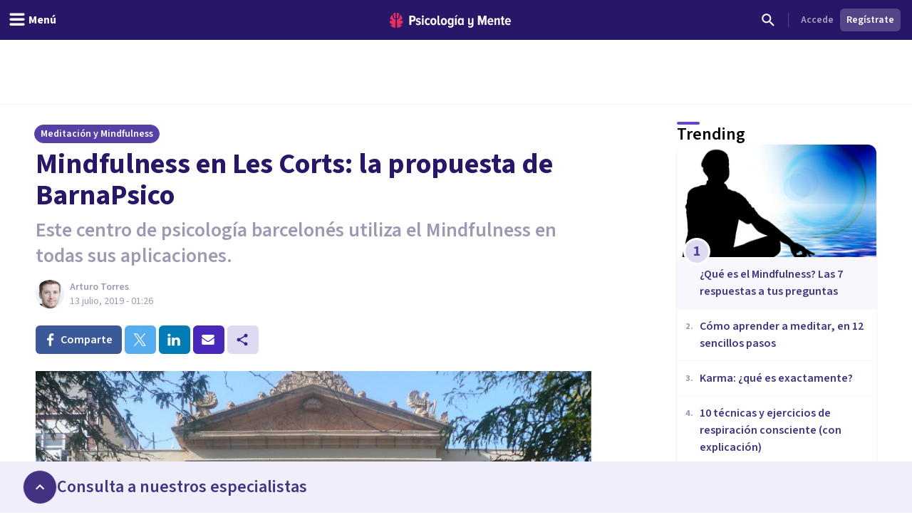

--- FILE ---
content_type: text/css; charset=UTF-8
request_url: https://psicologiaymente.com/_next/static/css/63784e532756ffa8.css
body_size: 200
content:
.tooltip-container{--tooltipBackground:#fff;--tooltipBorder:silver;--tooltipColor:#000;background-color:var(--tooltipBackground);border:1px solid var(--tooltipBorder);border-radius:3px;box-shadow:0 2px 4px rgba(0,0,0,.18);color:var(--tooltipColor);display:flex;flex-direction:column;padding:.4rem;transition:opacity .3s;z-index:9999}.tooltip-arrow,.tooltip-container[data-popper-interactive=false]{pointer-events:none}.tooltip-arrow{height:1rem;position:absolute;width:1rem}.tooltip-arrow:after,.tooltip-arrow:before{border-style:solid;content:"";display:block;height:0;margin:auto;width:0}.tooltip-arrow:after{position:absolute}.tooltip-container[data-popper-placement*=bottom] .tooltip-arrow{left:0;margin-top:-.4rem;top:0}.tooltip-container[data-popper-placement*=bottom] .tooltip-arrow:before{border-color:transparent transparent var(--tooltipBorder) transparent;border-width:0 .5rem .4rem;position:absolute;top:-1px}.tooltip-container[data-popper-placement*=bottom] .tooltip-arrow:after{border-color:transparent transparent var(--tooltipBackground) transparent;border-width:0 .5rem .4rem}.tooltip-container[data-popper-placement*=top] .tooltip-arrow{bottom:0;left:0;margin-bottom:-1rem}.tooltip-container[data-popper-placement*=top] .tooltip-arrow:before{border-color:var(--tooltipBorder) transparent transparent transparent;border-width:.4rem .5rem 0;position:absolute;top:1px}.tooltip-container[data-popper-placement*=top] .tooltip-arrow:after{border-color:var(--tooltipBackground) transparent transparent transparent;border-width:.4rem .5rem 0}.tooltip-container[data-popper-placement*=right] .tooltip-arrow{left:0;margin-left:-.7rem}.tooltip-container[data-popper-placement*=right] .tooltip-arrow:before{border-color:transparent var(--tooltipBorder) transparent transparent;border-width:.5rem .4rem .5rem 0}.tooltip-container[data-popper-placement*=right] .tooltip-arrow:after{border-color:transparent var(--tooltipBackground) transparent transparent;border-width:.5rem .4rem .5rem 0;left:6px;top:0}.tooltip-container[data-popper-placement*=left] .tooltip-arrow{margin-right:-.7rem;right:0}.tooltip-container[data-popper-placement*=left] .tooltip-arrow:before{border-color:transparent transparent transparent var(--tooltipBorder);border-width:.5rem 0 .5rem .4em}.tooltip-container[data-popper-placement*=left] .tooltip-arrow:after{border-color:transparent transparent transparent var(--tooltipBackground);border-width:.5rem 0 .5rem .4em;left:3px;top:0}

--- FILE ---
content_type: text/x-component
request_url: https://psicologiaymente.com/meditacion/tecnicas-ejercicios-respiracion-consciente?_rsc=o5jx4
body_size: -5
content:
0:["F6fnT1TDhV22y8kuISmzd",[["children",["blogCategory","meditacion","d"],"children",["postSlug","tecnicas-ejercicios-respiracion-consciente","d"],[["postSlug","tecnicas-ejercicios-respiracion-consciente","d"],{"children":["__PAGE__",{}]},"$undefined","$undefined",true],null,null]]]


--- FILE ---
content_type: text/x-component
request_url: https://psicologiaymente.com/meditacion/aprender-meditar-pasos?_rsc=o5jx4
body_size: -240
content:
0:["F6fnT1TDhV22y8kuISmzd",[["children",["blogCategory","meditacion","d"],"children",["postSlug","aprender-meditar-pasos","d"],[["postSlug","aprender-meditar-pasos","d"],{"children":["__PAGE__",{}]},"$undefined","$undefined",true],null,null]]]


--- FILE ---
content_type: text/x-component
request_url: https://psicologiaymente.com/meditacion/karma?_rsc=o5jx4
body_size: -251
content:
0:["F6fnT1TDhV22y8kuISmzd",[["children",["blogCategory","meditacion","d"],"children",["postSlug","karma","d"],[["postSlug","karma","d"],{"children":["__PAGE__",{}]},"$undefined","$undefined",true],null,null]]]


--- FILE ---
content_type: text/x-component
request_url: https://psicologiaymente.com/meditacion/que-es-mindfulness?_rsc=o5jx4
body_size: -240
content:
0:["F6fnT1TDhV22y8kuISmzd",[["children",["blogCategory","meditacion","d"],"children",["postSlug","que-es-mindfulness","d"],[["postSlug","que-es-mindfulness","d"],{"children":["__PAGE__",{}]},"$undefined","$undefined",true],null,null]]]


--- FILE ---
content_type: application/javascript; charset=UTF-8
request_url: https://psicologiaymente.com/_next/static/chunks/app/%5BblogCategory%5D/%5BpostSlug%5D/page-cb1ed0a2763361fc.js
body_size: 40119
content:
(self.webpackChunk_N_E=self.webpackChunk_N_E||[]).push([[9211],{25477:function(e,t,r){Promise.resolve().then(r.bind(r,24358)),Promise.resolve().then(r.bind(r,20828)),Promise.resolve().then(r.t.bind(r,11422,23)),Promise.resolve().then(r.bind(r,19035)),Promise.resolve().then(r.bind(r,39444)),Promise.resolve().then(r.bind(r,86312)),Promise.resolve().then(r.bind(r,62522)),Promise.resolve().then(r.bind(r,76695)),Promise.resolve().then(r.bind(r,13887)),Promise.resolve().then(r.bind(r,56470)),Promise.resolve().then(r.bind(r,18510)),Promise.resolve().then(r.bind(r,73013)),Promise.resolve().then(r.bind(r,1830)),Promise.resolve().then(r.bind(r,52184)),Promise.resolve().then(r.bind(r,67324)),Promise.resolve().then(r.bind(r,41735)),Promise.resolve().then(r.bind(r,11383)),Promise.resolve().then(r.bind(r,16397)),Promise.resolve().then(r.bind(r,22336)),Promise.resolve().then(r.bind(r,85899)),Promise.resolve().then(r.bind(r,16473)),Promise.resolve().then(r.bind(r,79719))},31490:function(e,t,r){"use strict";var n=r(75524),l={"text/plain":"Text","text/html":"Url",default:"Text"};e.exports=function(e,t){var r,a,i,s,o,c,d,u,p=!1;t||(t={}),i=t.debug||!1;try{if(o=n(),c=document.createRange(),d=document.getSelection(),(u=document.createElement("span")).textContent=e,u.ariaHidden="true",u.style.all="unset",u.style.position="fixed",u.style.top=0,u.style.clip="rect(0, 0, 0, 0)",u.style.whiteSpace="pre",u.style.webkitUserSelect="text",u.style.MozUserSelect="text",u.style.msUserSelect="text",u.style.userSelect="text",u.addEventListener("copy",function(r){if(r.stopPropagation(),t.format){if(r.preventDefault(),void 0===r.clipboardData){i&&console.warn("unable to use e.clipboardData"),i&&console.warn("trying IE specific stuff"),window.clipboardData.clearData();var n=l[t.format]||l.default;window.clipboardData.setData(n,e)}else r.clipboardData.clearData(),r.clipboardData.setData(t.format,e)}t.onCopy&&(r.preventDefault(),t.onCopy(r.clipboardData))}),document.body.appendChild(u),c.selectNodeContents(u),d.addRange(c),!document.execCommand("copy"))throw Error("copy command was unsuccessful");p=!0}catch(n){i&&console.error("unable to copy using execCommand: ",n),i&&console.warn("trying IE specific stuff");try{window.clipboardData.setData(t.format||"text",e),t.onCopy&&t.onCopy(window.clipboardData),p=!0}catch(n){i&&console.error("unable to copy using clipboardData: ",n),i&&console.error("falling back to prompt"),r="message"in t?t.message:"Copy to clipboard: #{key}, Enter",a=(/mac os x/i.test(navigator.userAgent)?"⌘":"Ctrl")+"+C",s=r.replace(/#{\s*key\s*}/g,a),window.prompt(s,e)}}finally{d&&("function"==typeof d.removeRange?d.removeRange(c):d.removeAllRanges()),u&&document.body.removeChild(u),o()}return p}},56829:function(e){"use strict";e.exports=function(e){let t=arguments.length>1&&void 0!==arguments[1]?arguments[1]:{};if(!e)return;let r={key:["source","protocol","authority","userInfo","user","password","host","port","relative","path","directory","file","query","anchor"],q:{name:"queryKey",parser:/(?:^|&)([^&=]*)=?([^&]*)/g},parser:{strict:/^(?:([^:/?#]+):)?(?:\/\/((?:(([^:@]*)(?::([^:@]*))?)?@)?([^:/?#]*)(?::(\d*))?))?((((?:[^?#/]*\/)*)([^?#]*))(?:\?([^#]*))?(?:#(.*))?)/,loose:/^(?:(?![^:@]+:[^:@/]*@)([^:/?#.]+):)?(?:\/\/)?((?:(([^:@]*)(?::([^:@]*))?)?@)?([^:/?#]*)(?::(\d*))?)(((\/(?:[^?#](?![^?#/]*\.[^?#/.]+(?:[?#]|$)))*\/?)?([^?#/]*))(?:\?([^#]*))?(?:#(.*))?)/}},n=r.parser[t.strictMode?"strict":"loose"].exec(e),l={},a=14;for(;a--;)l[r.key[a]]=n[a]||"";return l[r.q.name]={},l[r.key[12]].replace(r.q.parser,function(e,t,n){t&&(l[r.q.name][t]=n)}),l}},75524:function(e){"use strict";e.exports=function(){var e=document.getSelection();if(!e.rangeCount)return function(){};for(var t=document.activeElement,r=[],n=0;n<e.rangeCount;n++)r.push(e.getRangeAt(n));switch(t.tagName.toUpperCase()){case"INPUT":case"TEXTAREA":t.blur();break;default:t=null}return e.removeAllRanges(),function(){"Caret"===e.type&&e.removeAllRanges(),e.rangeCount||r.forEach(function(t){e.addRange(t)}),t&&t.focus()}}},39444:function(e,t,r){"use strict";r.r(t),r.d(t,{ArticleAuthor:function(){return R}});var n=r(52504);r(49745);var l=r(78905),a=r(90265),i=r(27050),s=r(50600),o=r(62452),c=r(9377),d=r(79199),u=r(32140),p=r(97671),m=r(8323),f=r(76383),h=r(32694),x=r(73172),v=r(24878),g=r(98166),b=r(87707),w=r(99502),y=r(1541),j=r(86391),N=r(64036),C=r(45705),k=r(40686),S=r(19032),P=r(6433);let R=e=>{let{avatarUrl:t,webpAvatarUrl:r,name:R,title:L,description:_,resourcePath:E,professional:M,socialNetworks:T,simple:Z}=e,{handleToggleVisibility:A,ref:I,show:D}=(0,s.R)(),{handleToggleVisibility:z,ref:W,show:U}=(0,s.R)(),{handleToggleVisibility:F,ref:V,show:O}=(0,s.R)(),{handleToggleVisibility:B,ref:H,show:G}=(0,s.R)(),Y=(null==M?void 0:M.phoneNumber)&&(null==M?void 0:M.isGold)&&(null==M?void 0:M.isPublicPhoneNumber),q=(null==M?void 0:M.isPremium)?"premium":(null==M?void 0:M.isGold)?"gold":"free",J=window.location.pathname,{contactOptions:X,openWhatsApp:Q,trackPhoneContact:K,trackWhatsAppContact:$}=(0,i.l)({countryCode:null,professionalId:(null==M?void 0:M.id)||"",professionalCurrency:(null==M?void 0:M.sessionCurrency)||null,professionalStartingCost:(null==M?void 0:M.startingCost)||null,professionalPlan:q,professionalDisplayName:(null==M?void 0:M.fullName)||"",formattedPhoneNumber:(null==M?void 0:M.formattedPhoneNumber)||"",formattedWhatsAppNumber:null==M?void 0:M.formattedWhatsAppNumber,contactOrigin:l.iug.BlogPostAuthorFooter,contactUrl:J,showPhoneButton:Y,showWhatsAppButton:(null==M?void 0:M.isWhatsAppAvailable)&&!!(null==M?void 0:M.isPremium),onShowEmailContactModal:A,onShowPhoneContactModal:z,onShowWhatsAppFormModal:()=>{$("","","","","").then(()=>{Q()}).catch(e=>{console.error("Failed to track WhatsApp contact:",e),Q()})},onShowPhoneFormModal:()=>{K("","","","","").then(()=>{z()}).catch(e=>{console.error("Failed to track phone contact:",e),z()})}}),ee=!!(null==M?void 0:M.id);return(0,n.jsxs)(n.Fragment,{children:[(0,n.jsxs)("div",{className:"px-4 py-6 lg:px-6",children:[(0,n.jsxs)("header",{className:"flex flex-col border-b border-grey-100 pb-4 md:flex-row",children:[(0,n.jsxs)("div",{className:"flex grow",children:[(0,n.jsx)("a",{href:E,rel:"author",children:(0,n.jsx)(o.q,{name:R,src:t,webpSrc:r,size:"large",className:"shrink-0",rounded:!ee,showGoldBadge:ee})}),(0,n.jsxs)("address",{className:"ml-3 flex flex-col not-italic","data-testid":"authorInfo",children:[(0,n.jsx)(P.v,{variant:"semibold",className:"text-purple-pop-600",children:(0,n.jsx)("a",{href:E,rel:"author",children:(0,a.LF)(R)})}),(0,n.jsx)(S.u,{className:"text-purple-grey-400-legacy",children:L}),ee&&(0,n.jsxs)("div",{className:"-mx-1","data-testid":"professionalAuthorInfo",children:[(null==M?void 0:M.city)&&(0,n.jsx)(u.Yx,{label:M.city,prefixIcon:v.t,variant:"attribute",className:"m-1",size:"xxsmall"}),!Z&&(null==M?void 0:M.hasOnlineServices)&&(0,n.jsx)(u.Yx,{label:"Terapia online",prefixIcon:b.O,variant:"attribute",size:"xxsmall",className:"m-1"})]})]})]}),!Z&&ee&&((null==M?void 0:M.isGold)||(null==M?void 0:M.isPremium))&&(0,n.jsxs)("div",{className:"mt-3.5 flex w-full flex-row space-x-9px md:mt-0 md:w-135px md:flex-col md:space-x-0 md:space-y-9px",children:[(0,n.jsx)("div",{className:"flex-1",children:(0,n.jsx)(d.zx,{btnType:"block",href:M.resourcePath,children:"Ver perfil"})}),(0,n.jsx)("div",{className:"flex-1",children:(0,n.jsx)(p.L,{items:X,useClick:!0,children:(0,n.jsx)(d.zx,{btnType:"block",color:"primaryStroke",iconAfter:m.g,children:"Contactar"})})})]})]}),(0,n.jsx)(S.u,{tag:"div",className:"pt-4 text-purple-grey-400-legacy",children:_}),!Z&&T&&(0,n.jsxs)("div",{className:"-mx-1 pt-4",children:[T.website&&(0,n.jsx)(c.E,{"aria-label":"Sitio web",size:"small",icon:w.S,color:"primaryGhost",href:T.website,label:new URL(T.website).hostname,className:"m-1",rel:"nofollow",externalLink:!0}),T.facebook&&(0,n.jsx)(c.E,{"aria-label":"Perfil de Facebook",size:"small",icon:f.z,color:"socialFacebook",href:T.facebook,className:"m-1",rel:"nofollow",externalLink:!0}),T.instagram&&(0,n.jsx)(c.E,{"aria-label":"Perfil de Instagram",size:"small",icon:h.R,color:"socialInstagram",href:T.instagram,className:"m-1",rel:"nofollow",externalLink:!0}),T.linkedin&&(0,n.jsx)(c.E,{"aria-label":"Perfil de LinkedIn",size:"small",icon:x.j,color:"socialLinkedin",href:T.linkedin,className:"m-1",rel:"nofollow",externalLink:!0}),T.meneame&&(0,n.jsx)(c.E,{"aria-label":"Perfil de Men\xe9ame",size:"small",icon:g.o,color:"socialMeneame",href:T.meneame,className:"m-1",rel:"nofollow",externalLink:!0}),T.twitter&&(0,n.jsx)(c.E,{"aria-label":"Perfil de Twitter",size:"small",icon:j.k,color:"socialTwitter",href:T.twitter,className:"m-1",rel:"nofollow",externalLink:!0}),T.whatsapp&&(0,n.jsx)(c.E,{"aria-label":"Perfil de WhatsApp",size:"small",icon:y.i,color:"socialWhatsapp",href:T.whatsapp,className:"m-1",rel:"nofollow",externalLink:!0}),T.youtube&&(0,n.jsx)(c.E,{"aria-label":"Perfil de YouTube",size:"small",icon:N.z,color:"socialYoutube",href:T.youtube,className:"m-1",rel:"nofollow",externalLink:!0})]})]}),!Z&&ee&&(0,n.jsx)(n.Fragment,{children:D?(0,n.jsx)(n.Fragment,{children:(0,n.jsx)(C.d,{show:!0,avatarUrl:null==M?void 0:M.avatarResponsiveUrls.medium,webpAvatarUrl:null==M?void 0:M.avatarResponsiveUrls.mediumWebp,averageReviewsRating:null==M?void 0:M.averageReviewRating,displayName:null==M?void 0:M.displayName,professionalId:null==M?void 0:M.id,handleHide:A,ref:I,professionalPlan:q})}):Y&&U&&(0,n.jsx)(k.D,{show:!0,avatarUrl:null==M?void 0:M.avatarResponsiveUrls.medium,webpAvatarUrl:null==M?void 0:M.avatarResponsiveUrls.mediumWebp,averageReviewRating:null==M?void 0:M.averageReviewRating,displayName:null==M?void 0:M.displayName,formattedPhoneNumber:null==M?void 0:M.formattedPhoneNumber,formattedWhatsAppNumber:null==M?void 0:M.formattedWhatsAppNumber,isWhatsAppAvailable:null==M?void 0:M.isWhatsAppAvailable,phoneCountry:(null==M?void 0:M.phoneCountry)||(null==M?void 0:M.countryCode),handleHide:z,ref:W})})]})}},86312:function(e,t,r){"use strict";r.r(t),r.d(t,{BlogPostCitate:function(){return x}});var n=r(52504);r(49745);var l=r(72604),a=r(87103),i=r(44926),s=r(31490),o=r.n(s),c=r(50308),d=r(9377),u=r(79199),p=r(78846);let m=e=>{let{className:t="w-6 h-6",...r}=e;return(0,n.jsx)("svg",{width:"24",height:"24",viewBox:"0 0 24 24",fill:"none",xmlns:"http://www.w3.org/2000/svg",className:t,...r,children:(0,n.jsx)("path",{d:"M5.7 18L8 14C6.9 14 5.95833 13.6083 5.175 12.825C4.39167 12.0417 4 11.1 4 10C4 8.9 4.39167 7.95833 5.175 7.175C5.95833 6.39167 6.9 6 8 6C9.1 6 10.0417 6.39167 10.825 7.175C11.6083 7.95833 12 8.9 12 10C12 10.3833 11.9542 10.7375 11.8625 11.0625C11.7708 11.3875 11.6333 11.7 11.45 12L8 18H5.7ZM14.7 18L17 14C15.9 14 14.9583 13.6083 14.175 12.825C13.3917 12.0417 13 11.1 13 10C13 8.9 13.3917 7.95833 14.175 7.175C14.9583 6.39167 15.9 6 17 6C18.1 6 19.0417 6.39167 19.825 7.175C20.6083 7.95833 21 8.9 21 10C21 10.3833 20.9542 10.7375 20.8625 11.0625C20.7708 11.3875 20.6333 11.7 20.45 12L17 18H14.7Z",fill:"currentColor"})})};var f=r(19032),h=r(85092);let x=e=>{let{authorName:t,formattedDate:r,postTitle:s,postUrl:x}=e,{showSuccessNotification:v}=(0,c.l)(),g=()=>{o()("".concat(t,". (").concat(r,"). ").concat(s,". Portal Psicolog\xeda y Mente. ").concat(x)),v({title:"Cita copiada en el portapapeles",hasIcon:!0})};return(0,n.jsx)(l.p,{children:e=>{let{open:o}=e;return(0,n.jsxs)("div",{className:"flex flex-col rounded-md bg-purple-50",children:[(0,n.jsxs)(l.p.Button,{as:"header",className:(0,i.Z)("group flex cursor-pointer items-center gap-2 p-4 md:p-6"),"data-testid":"toggleButton",children:[(0,n.jsx)(m,{className:"text-purple-400"}),(0,n.jsx)(h.Y,{className:"grow text-purple-400 group-hover:underline",children:"C\xf3mo citar este art\xedculo"}),(0,n.jsx)(d.E,{"aria-label":o?"Desplegar instrucciones":"Colapsar instrucciones",icon:p.T,size:"tiny",className:(0,i.Z)("transform transition duration-300",{"rotate-180":o}),isEmpty:!0})]}),(0,n.jsx)(a.u,{show:!o,enter:"transition-opacity duration-75",enterFrom:"opacity-0",enterTo:"opacity-100",leave:"transition-opacity duration-150",leaveFrom:"opacity-100",leaveTo:"opacity-0",children:(0,n.jsxs)(l.p.Panel,{className:"flex flex-col gap-3 px-4 pb-4 md:px-6 md:pb-6",children:[(0,n.jsx)(f.u,{tag:"p",className:"text-purple-grey-600",children:"Al citar, reconoces el trabajo original, evitas problemas de plagio y permites a tus lectores acceder a las fuentes originales para obtener m\xe1s informaci\xf3n o verificar datos. Aseg\xfarate siempre de dar cr\xe9dito a los autores y de citar de forma adecuada."}),(0,n.jsxs)("blockquote",{className:"flex flex-col gap-2 border-l-3px border-purple-300 pl-4 text-purple-grey-600","data-testid":"blogPostCitate",children:[(0,n.jsxs)(f.u,{tag:"p",children:[t,". (",r,"). ",(0,n.jsxs)("span",{className:"italic",children:[s,"."]})," Portal Psicolog\xeda y Mente. ",x]}),(0,n.jsx)("div",{className:"inline-block",children:(0,n.jsx)(u.zx,{size:"small",color:"primaryStroke",onClick:g,children:"Copiar cita"})})]})]})})]})}})}},62522:function(e,t,r){"use strict";r.r(t),r.d(t,{BlogPostContainer:function(){return R}});var n=r(52504),l=r(49745),a=r(60045),i=Object.defineProperty,s=new Map,o=new WeakMap,c=0,d=void 0;l.Component;var u=r(44926),p=r(16038),m=r(10139),f=r(79199),h=r(97671),x=r(99075),v=r(76383),g=r(73172),b=r(87504),w=r(1541),y=r(86391),j=r(19032),N=r(15664),C=r(20673);let k=e=>{let{title:t,url:r,shareSource:l,media:a,containerClass:i,windowSize:s,isRounded:o,hasTooltip:c}=e,{getArrowProps:d,getTooltipProps:m,setTooltipRef:k,setTriggerRef:S,visible:P}=(0,p.O)({offset:[0,0]},{placement:"right"});return(0,n.jsxs)("div",{className:(0,u.W)("grid grid-cols-5 grid-rows-1 transition-all duration-200",i),children:[(0,n.jsx)(N.T,{"aria-label":"Compartir en Facebook",btnColor:"facebook",icon:v.z,network:"facebook",title:t,url:r,shareSource:l,className:(0,u.W)({"rounded-bl-md rounded-tl-md rounded-tr-none md:rounded-bl-none md:rounded-tr-md":o}),isRounded:!1,...c&&{tooltipLabel:"Facebook",tooltipPlacement:"right"}}),(0,n.jsx)(N.T,{"aria-label":"Compartir en X",btnColor:"twitter",icon:y.k,network:"twitter",title:t,url:r,shareSource:l,media:a,isRounded:!1,...c&&{tooltipLabel:"X",tooltipPlacement:"right"}}),(0,n.jsx)(N.T,{"aria-label":"Compartir en LinkedIn",btnColor:"linkedin",icon:g.j,network:"linkedin",title:t,url:r,shareSource:l,media:a,isRounded:!1,...c&&{tooltipLabel:"LinkedIn",tooltipPlacement:"right"}}),(0,n.jsxs)(n.Fragment,{children:[(0,n.jsx)(f.zx,{"aria-label":"Compartir en WhatsApp",ref:S,color:"whatsapp",iconBefore:w.i,isRounded:!1,className:"md:hidden",onClick:()=>{window.location.href="whatsapp://send?text="+encodeURIComponent("".concat(t," ").concat(r))}}),P&&c?(0,n.jsxs)("div",{ref:k,...m({className:"tooltip-container"}),children:[(0,n.jsx)("div",{...d({className:"tooltip-arrow"})}),(0,n.jsx)(j.u,{size:"small",variant:"semibold",children:"WhatsApp"})]}):null]}),(0,n.jsx)(N.T,{"aria-label":"Compartir por E-mail",className:"hidden md:inline-flex",btnColor:"primary",icon:x._,network:"email",title:t,url:r,media:a,shareSource:l,...c&&{tooltipLabel:"E-mail",tooltipPlacement:"right"},isRounded:!1}),(0,n.jsx)(h.L,{useClick:!0,items:(0,C.q)({title:t,url:r,media:a,shareSource:l}),size:"small",position:(null==s?void 0:s.width)<768?"bottomRight":"rightTop",children:(0,n.jsx)(f.zx,{"aria-label":"Compartir v\xeda...",btnType:"block",color:"primaryGhost",iconBefore:b.F,className:(0,u.W)({"overflow-hidden rounded-bl-none rounded-br-md rounded-tr-md md:rounded-bl-md md:rounded-tr-none":o}),isRounded:!1})})]})},S=e=>{let{title:t,url:r,shareSource:a,isSticky:i}=e,[s,o]=l.useState(!1),c=(0,m.i)();return l.useEffect(()=>{"number"!=typeof(null==c?void 0:c.width)||s||o(!0)},[null==c?void 0:c.width,s]),s?(0,n.jsxs)(n.Fragment,{children:[(0,n.jsx)(k,{title:t,url:r,shareSource:a,windowSize:c,containerClass:"md:sticky top-20 w-full md:w-10 md:grid-cols-1 md:grid-rows-5",isRounded:!0,hasTooltip:!0}),(0,n.jsx)(k,{title:t,url:r,shareSource:a,windowSize:c,containerClass:(0,u.W)("fixed left-0 right-0 top-14 z-30 w-full transform transition duration-200",c.width<768&&i?"translate-y-0":"-translate-y-14")})]}):null};var P=r(50931);function R(e){let{postTitle:t,postUrl:r,aboveArticle:i,aside:u,header:p,articleInnerContent:m,footer:f}=e,[h,x]=function(){let[e,t,r]=function(){var e;let{threshold:t,delay:r,trackVisibility:n,rootMargin:a,root:i,triggerOnce:u,skip:p,initialInView:m,fallbackInView:f,onChange:h}=arguments.length>0&&void 0!==arguments[0]?arguments[0]:{},[x,v]=l.useState(null),g=l.useRef(),[b,w]=l.useState({inView:!!m,entry:void 0});g.current=h,l.useEffect(()=>{let e;if(!p&&x)return e=function(e,t){let r=arguments.length>2&&void 0!==arguments[2]?arguments[2]:{},n=arguments.length>3&&void 0!==arguments[3]?arguments[3]:d;if(void 0===window.IntersectionObserver&&void 0!==n){let l=e.getBoundingClientRect();return t(n,{isIntersecting:n,target:e,intersectionRatio:"number"==typeof r.threshold?r.threshold:0,time:0,boundingClientRect:l,intersectionRect:l,rootBounds:l}),()=>{}}let{id:l,observer:a,elements:i}=function(e){let t=Object.keys(e).sort().filter(t=>void 0!==e[t]).map(t=>{var r;return"".concat(t,"_").concat("root"===t?(r=e.root)?(o.has(r)||(c+=1,o.set(r,c.toString())),o.get(r)):"0":e[t])}).toString(),r=s.get(t);if(!r){let n;let l=new Map,a=new IntersectionObserver(t=>{t.forEach(t=>{var r;let a=t.isIntersecting&&n.some(e=>t.intersectionRatio>=e);e.trackVisibility&&void 0===t.isVisible&&(t.isVisible=a),null==(r=l.get(t.target))||r.forEach(e=>{e(a,t)})})},e);n=a.thresholds||(Array.isArray(e.threshold)?e.threshold:[e.threshold||0]),r={id:t,observer:a,elements:l},s.set(t,r)}return r}(r),u=i.get(e)||[];return i.has(e)||i.set(e,u),u.push(t),a.observe(e),function(){u.splice(u.indexOf(t),1),0===u.length&&(i.delete(e),a.unobserve(e)),0===i.size&&(a.disconnect(),s.delete(l))}}(x,(t,r)=>{w({inView:t,entry:r}),g.current&&g.current(t,r),r.isIntersecting&&u&&e&&(e(),e=void 0)},{root:i,rootMargin:a,threshold:t,trackVisibility:n,delay:r},f),()=>{e&&e()}},[Array.isArray(t)?t.toString():t,x,i,a,u,p,n,f,r]);let y=null==(e=b.entry)?void 0:e.target,j=l.useRef();x||!y||u||p||j.current===y||(j.current=y,w({inView:!!m,entry:void 0}));let N=[v,b.inView,b.entry];return N.ref=N[0],N.inView=N[1],N.entry=N[2],N}(),[n,a]=l.useState(0),i=null==r?void 0:r.target;return l.useEffect(()=>{let e=()=>{i&&a(function(e){let t=arguments.length>1&&void 0!==arguments[1]?arguments[1]:0,r=arguments.length>2&&void 0!==arguments[2]?arguments[2]:window;if(!r)return 0;let n=(r instanceof Element?r.clientHeight:r.innerHeight)||0,l=t*e.height;return 1-Math.max(0,Math.min(1,(e.bottom-l)/(n+e.height-2*l)))}(i.getBoundingClientRect()))};if(t)return window.addEventListener("scroll",e,{passive:!0}),window.addEventListener("resize",e),()=>{window.removeEventListener("scroll",e),window.removeEventListener("resize",e)};e()},[t,i]),[e,n,r]}(),v=l.useRef(null),[g,b]=(0,a.S)({elementRef:v,rootMargin:"0px 0px 50px 0px"}),w=!!(!g&&(null==b?void 0:b.boundingClientRect.top)&&b.boundingClientRect.top<0);return(0,n.jsxs)(n.Fragment,{children:[i,(0,n.jsx)("section",{className:"relative border-t border-t-grey-100 pb-8 pt-6 xl:pb-16",children:(0,n.jsxs)(P.M,{children:[(0,n.jsxs)("article",{className:"col-span-full lg:col-span-8",children:[p,(0,n.jsxs)("div",{className:"relative mt-6",children:[(0,n.jsx)("div",{ref:v}),(0,n.jsx)("div",{className:"inset-y-0 md:absolute md:top-0 md:-ml-20 lg:ml-0",children:(0,n.jsx)(S,{title:t,url:r,isSticky:w,shareSource:"article"})}),(0,n.jsx)("div",{className:"mt-4 pl-0 md:mt-0 lg:pl-20",ref:h,children:m})]})]}),u]})}),f]})}},76695:function(e,t,r){"use strict";r.r(t),r.d(t,{BlogPostContent:function(){return J}});var n,l,a=r(52504),i=r(49745),s=r(44926),o=(0,r(90415).Z)(function(e,t,r){e=e<r.length&&e>=0?e:r.length;var n=Array.prototype.slice.call(r,0);return n.splice(e,0,t),n}),c=r(68783),d=r.n(c),u=r(11043),p=r(79199),m=r(59694),f=r(90842),h=r(19032),x=r(43678);let v=e=>{let{className:t,blogPostSlug:r,courseSlug:n,imageUrls:l,title:i,description:o,resourcePath:c,callToActionText:v}=e;return(0,a.jsxs)("div",{className:(0,s.W)("box-border flex flex-col-reverse overflow-hidden rounded-2xl border-2 border-purple-200 md:flex-row",t),children:[(0,a.jsxs)("div",{className:"flex grow flex-col justify-between space-y-4 p-5 md:space-y-14 md:p-8",children:[(0,a.jsxs)("div",{className:"flex flex-col",children:[(0,a.jsx)(x.D,{className:"text-purple-600 md:text-head",children:i}),(0,a.jsx)(h.u,{className:"mt-1 text-purple-grey-500",children:o})]}),(0,a.jsx)("div",{className:"inline",children:(0,a.jsx)(p.zx,{color:"primary",size:"large",iconAfter:m.d,href:(0,u.uk)(c,{source:"funnels",medium:"banner",content:"leading",campaign:n?"course_".concat(n):"directory-default",term:r}),onClick:()=>{n||d().dataLayer({dataLayer:{event:"directory_funnel_ad_click",directory_funnel_ad_click:{content:"leading",blog_post_slug:r}}})},children:v})})]}),(0,a.jsxs)("div",{className:"aspect-[42/9] min-h-full w-full shrink-0 md:aspect-square md:w-[232px]",children:[(0,a.jsx)(f.E,{className:"h-full w-full object-cover object-center md:hidden",src:l.small,webpSrc:l.smallWebp,alt:n?"Los mejores cursos de psicolog\xeda online a tu disposici\xf3n":"Encuentra psic\xf3logos cerca de ti"}),(0,a.jsx)(f.E,{className:"hidden h-full w-full object-cover object-center md:block",src:l.large,webpSrc:l.largeWebp,alt:n?"Los mejores cursos de psicolog\xeda online a tu disposici\xf3n":"Encuentra psic\xf3logos cerca de ti"})]})]})},g=(e,t,r)=>{let n=i.useRef(e),[l,s]=i.useState(!t),c=i.useRef(null);return i.useEffect(()=>{t&&(n.current=e,s(!1))},[t,e]),i.useEffect(function(){(null==c?void 0:c.current)&&!l&&t&&window.requestAnimationFrame(()=>{if(!(null==c?void 0:c.current))return;let e=c.current.querySelector("p:nth-of-type(2)"),l=Array.from(c.current.children).indexOf(e)+2;n.current=o(l,(0,a.jsx)(v,{className:"not-prose prose-unprose my-6",blogPostSlug:r,courseSlug:(null==t?void 0:t.variant)==="course"?t.slug:void 0,title:t.funnelTitle,description:t.funnelDescription,imageUrls:t.imageUrls,resourcePath:t.resourcePath,callToActionText:(null==t?void 0:t.variant)==="directory"?"Conoce a nuestros profesionales":"M\xe1s informaci\xf3n"},"funnelLeadingBanner"),n.current),s(!0)})},[l,t,r]),[n.current,c]};var b=r(5506),w=r(78905),y=r(67324),j=r(90265),N=r(27050),C=r(50600),k=r(88526),S=r(62452),P=r(32140),R=r(97671),L=r(8323),_=r(24878),E=r(87707),M=r(45705),T=r(40686),Z=r(6433);(n=l||(l={})).AVATAR_LINK="AVATAR_LINK",n.NAME_LINK="NAME_LINK",n.VIEW_PROFILE_BUTTON="VIEW_PROFILE_BUTTON",n.CONTACT_BUTTON="CONTACT_BUTTON";let A=e=>{var t,r;let{professional:n,onTrackClick:l}=e,{handleToggleVisibility:i,ref:s,show:o}=(0,C.R)(),{handleToggleVisibility:c,ref:d,show:u}=(0,C.R)(),m=null!==(r=null==n?void 0:null===(t=n.places)||void 0===t?void 0:t.some(e=>null==e?void 0:e.isOnline))&&void 0!==r&&r,f=(null==n?void 0:n.formattedPhoneNumber)&&(null==n?void 0:n.isGold)&&(null==n?void 0:n.isPublicPhoneNumber),x=(null==n?void 0:n.isPremium)?"premium":(null==n?void 0:n.isGold)?"gold":"free",v=window.location.pathname,{contactOptions:g,openWhatsApp:b,trackPhoneContact:y,trackWhatsAppContact:k}=(0,N.l)({countryCode:null,professionalId:(null==n?void 0:n.id)||"",professionalCurrency:(null==n?void 0:n.sessionCurrency)||null,professionalStartingCost:(null==n?void 0:n.startingCost)||null,professionalPlan:x,professionalDisplayName:(null==n?void 0:n.displayName)||"",formattedPhoneNumber:(null==n?void 0:n.formattedPhoneNumber)||"",formattedWhatsAppNumber:"",contactOrigin:w.iug.BlogPostIncontent,contactUrl:v,showPhoneButton:f,showWhatsAppButton:(null==n?void 0:n.isWhatsAppAvailable)&&!!(null==n?void 0:n.isPremium),onShowEmailContactModal:()=>{l("CONTACT_BUTTON"),i()},onShowPhoneContactModal:c,onShowWhatsAppFormModal:()=>{l("CONTACT_BUTTON"),k("","","","","").then(()=>{b()}).catch(e=>{console.error("Failed to track WhatsApp contact:",e),b()})},onShowPhoneFormModal:()=>{l("CONTACT_BUTTON"),y("","","","","").then(()=>{c()}).catch(e=>{console.error("Failed to track phone contact:",e),c()})}}),A=!!(null==n?void 0:n.id),I=(null==n?void 0:n.isGold)||(null==n?void 0:n.isPremium);return(0,a.jsxs)(a.Fragment,{children:[(0,a.jsxs)("div",{className:"not-prose flex flex-col rounded-lg border-2 border-purple-100 bg-white p-4 shadow-sm transition-shadow hover:shadow-md lg:p-6",children:[(0,a.jsx)("header",{className:"flex border-b border-grey-100 pb-4",children:(0,a.jsxs)("div",{className:"flex grow items-start",children:[(0,a.jsx)("a",{href:n.resourcePath,onClick:e=>{e.preventDefault(),l("AVATAR_LINK"),window.location.href=n.resourcePath},className:"shrink-0",children:(0,a.jsx)(S.q,{name:n.displayName,src:n.avatarResponsiveUrls.large,webpSrc:n.avatarResponsiveUrls.largeWebp,size:"large",className:"shrink-0",rounded:!A,showGoldBadge:I})}),(0,a.jsxs)("address",{className:"ml-3 flex min-w-0 flex-1 flex-col not-italic",children:[(0,a.jsx)(Z.v,{variant:"semibold",className:"truncate text-purple-pop-600",children:(0,a.jsx)("a",{href:n.resourcePath,onClick:e=>{e.preventDefault(),l("NAME_LINK"),window.location.href=n.resourcePath},children:(0,j.LF)(n.displayName)})}),n.title&&(0,a.jsx)(h.u,{className:"line-clamp-2 text-sm text-purple-grey-400-legacy",children:n.title}),A&&(0,a.jsxs)("div",{className:"-mx-1 mt-1 flex flex-wrap",children:[(null==n?void 0:n.city)&&(0,a.jsx)(P.Yx,{label:n.city,prefixIcon:_.t,variant:"attribute",className:"m-1",size:"xxsmall"}),m&&(0,a.jsx)(P.Yx,{label:"Terapia online",prefixIcon:E.O,variant:"attribute",size:"xxsmall",className:"m-1"})]})]})]})}),n.descriptionIntroduction&&(0,a.jsx)(h.u,{tag:"div",className:"line-clamp-3 py-4 text-sm text-purple-grey-400-legacy",children:n.descriptionIntroduction}),A&&I&&(0,a.jsxs)("div",{className:"mt-auto flex flex-col space-y-2 pt-2 sm:flex-row sm:space-x-2 sm:space-y-0",children:[(0,a.jsx)("div",{className:"flex-1",children:(0,a.jsx)(p.zx,{btnType:"block",href:n.resourcePath,onClick:()=>{l("VIEW_PROFILE_BUTTON")},className:"w-full",children:"Ver perfil"})}),(0,a.jsx)("div",{className:"flex-1",children:(0,a.jsx)(R.L,{items:g,useClick:!0,children:(0,a.jsx)(p.zx,{btnType:"block",color:"primaryStroke",iconAfter:L.g,className:"w-full",children:"Contactar"})})})]})]}),A&&(0,a.jsx)(a.Fragment,{children:o?(0,a.jsx)(M.d,{show:!0,avatarUrl:null==n?void 0:n.avatarResponsiveUrls.medium,webpAvatarUrl:null==n?void 0:n.avatarResponsiveUrls.mediumWebp,averageReviewsRating:null==n?void 0:n.averageReviewRating,displayName:null==n?void 0:n.displayName,professionalId:null==n?void 0:n.id,handleHide:i,ref:s,professionalPlan:x}):f&&u&&(0,a.jsx)(T.D,{show:!0,avatarUrl:null==n?void 0:n.avatarResponsiveUrls.medium,webpAvatarUrl:null==n?void 0:n.avatarResponsiveUrls.mediumWebp,averageReviewRating:null==n?void 0:n.averageReviewRating,displayName:null==n?void 0:n.displayName,formattedPhoneNumber:null==n?void 0:n.formattedPhoneNumber,formattedWhatsAppNumber:"",isWhatsAppAvailable:null==n?void 0:n.isWhatsAppAvailable,phoneCountry:(null==n?void 0:n.phoneCountry)||"",handleHide:c,ref:d})})]})},I=e=>{let{professionals:t,customTitle:r,maxProfessionals:n=4,isAnonimoPost:l}=e,{professionals:i}=(0,y.useProfessionals)(),s=t||i,o=(0,b.useRouter)(),c=(0,k.Z)();if(!s||0===s.length)return null;let u=s.slice(0,2),m=s.slice(0,n),f=(e,t)=>{d().dataLayer({dataLayer:{event:"featured_professional_click",featured_professional_click:{source:w.iug.BlogPostIncontent,source_url:window.location.href,professional_id:e.id,professional_display_name:e.displayName,trigger_element:t}}})},h=l?"/profesionales/".concat((null==c?void 0:c.toLowerCase())||"es"):"/directorio";return(0,a.jsxs)("div",{className:"flex flex-col gap-6",children:[!l&&(0,a.jsxs)(a.Fragment,{children:[(0,a.jsx)(x.D,{variant:"semibold",className:"text-center text-xl text-purple-pop-600 md:text-2xl",children:r||"Encuentra los mejores profesionales cerca de ti"}),(0,a.jsx)("div",{className:"grid grid-cols-1 gap-4 md:hidden",children:u.map(e=>(0,a.jsx)(A,{professional:e,onTrackClick:t=>f(e,t)},e.id))}),(0,a.jsx)("div",{className:"hidden grid-cols-2 gap-4 md:grid",children:m.map(e=>(0,a.jsx)(A,{professional:e,onTrackClick:t=>f(e,t)},e.id))})]}),(0,a.jsx)("div",{className:"mt-2 rounded-lg border-2 border-purple-100 bg-purple-pop-100 p-4 shadow-sm md:p-6",children:(0,a.jsxs)("div",{className:"flex flex-col items-center gap-2 text-center",children:[(0,a.jsx)(x.D,{variant:"semibold",className:"text-lg text-purple-pop-600 md:text-xl",children:l?"\xdanete a nuestra comunidad de profesionales":"Empieza hoy tu viaje de bienestar"}),(0,a.jsx)("p",{className:"text-sm text-purple-pop-600",children:l?"Reg\xedstrate y empieza a conseguir pacientes online.":"Accede a una amplia red de psic\xf3logos calificados. Empat\xeda y experiencia a tu servicio."}),(0,a.jsx)(p.zx,{btnType:"normal",className:"mt-2 w-full max-w-[280px] md:max-w-[320px]",onClick:()=>{o.push(h)},children:l?"Registrarme como profesional":"Encuentra profesionales"})]})})]})},D=e=>{let{originalContent:t,tags:r,isAnonimoPost:n}=e,l=i.useRef(t),[s,c]=i.useState(!1),d=i.useRef(null),{professionals:u}=(0,y.useProfessionals)();return i.useEffect(()=>{l.current=t,c(!1)},[t]),i.useEffect(()=>{(null==d?void 0:d.current)&&!s&&u&&window.requestAnimationFrame(()=>{let e;if(!(null==d?void 0:d.current))return;let t=d.current.scrollHeight/2;Array.from(d.current.children).every(r=>{let n=r.offsetTop;if(e)return!1;if(!(n>t)||"P"!==r.tagName)return!0;let a=function(e){let t=Object.keys(e).find(e=>e.startsWith("__reactFiber"));return e[t].key}(r);return e=l.current.findIndex(e=>e.key===a)+1,!0}),l.current=o(e,(0,a.jsx)(I,{isAnonimoPost:n},"featuredProfessionalsModule"),l.current),c(!0)})},[s,u]),[l.current,d]};var z=r(94996),W=r(71601),U=r(38805),F=r(95249),V=r(88268),O=r(70009),B=r(46267),H=r(99075),G=r(85092);let Y=e=>{var t,r;let{className:n}=e,l=(0,b.usePathname)(),o=(0,U.v)(),{isLoggedIn:c,...u}=(0,V.useViewer)(),m=null===(t=u.data)||void 0===t?void 0:t.viewer,[v,g]=i.useState(""),[y,{data:j,loading:N,error:C}]=(0,z.D)(w.HZ1,{variables:{input:{email:v,campaign:o}}}),{errors:k}=(0,F.V)(null==C?void 0:C.graphQLErrors),S=!!(null==m?void 0:m.isNewsletterSubscribed);if(i.useEffect(function(){(null==m?void 0:m.email)&&c&&!S&&g(m.email)},[c,S,null==m?void 0:m.email]),u.loading||S)return null;let P=async()=>{await y(),d().dataLayer({dataLayer:{event:"newsletter_signup",newsletter_signup:{url:l}}})};return(0,a.jsxs)("div",{className:(0,s.Z)("prose-unprose my-6 box-border flex flex-col gap-3 border-b-2 border-t-2 border-gray-100 py-8 sm:flex-row sm:gap-6",n),children:[(0,a.jsx)("div",{className:"relative w-full shrink-0 sm:w-[142px]",children:(0,a.jsxs)("div",{className:"overflow-hidden sm:absolute sm:inset-0",children:[(0,a.jsx)(f.E,{src:"/nx-img/newsletter/hero-banner_newsletter-desktop.png",alt:"",className:"hidden sm:block"}),(0,a.jsx)(f.E,{src:"/nx-img/newsletter/hero-banner_newsletter-mobile.png",alt:"",className:"sm:hidden"})]})}),(0,a.jsxs)("div",{className:"flex grow flex-col space-y-2",children:[(0,a.jsx)(G.Y,{className:"text-magenta-400-legacy",children:"Newsletter PyM"}),(0,a.jsx)(x.D,{className:"text-purple-600",children:"La pasi\xf3n por la psicolog\xeda tambi\xe9n en tu email"}),(0,a.jsx)(h.u,{className:"text-purple-grey-500",children:"\xdanete y recibe art\xedculos y contenidos exclusivos"}),(null==j?void 0:null===(r=j.subscribeToNewsletter)||void 0===r?void 0:r.status)?(0,a.jsxs)("div",{className:"flex items-center space-x-2 py-2",children:[(0,a.jsx)(B.B,{className:"text-green-500"}),(0,a.jsx)(Z.v,{variant:"semibold",className:"text-green-600",children:"Suscrito correctamente"})]}):(0,a.jsxs)("div",{className:"flex flex-col space-y-2 sm:flex-row sm:space-x-2 sm:space-y-0",children:[(0,a.jsx)("div",{className:"grow",children:(0,a.jsx)(O.o,{type:"email",size:"large",placeholder:"Introduce tu email",value:v,onChange:(0,W.Rx)(g),error:null==k?void 0:k.email})}),(0,a.jsx)(p.zx,{color:"secondary",size:"large",iconBefore:H._,onClick:P,disabled:N,children:N?"Enviando...":"Suscr\xedbete"})]}),(0,a.jsx)(h.u,{size:"small",className:"text-purple-grey-400-legacy",children:"Suscribi\xe9ndote aceptas la pol\xedtica de privacidad"})]})]})},q=e=>{var t,r;let{className:n}=e,l=(0,b.usePathname)(),o=(0,U.v)(),{isLoggedIn:c,...u}=(0,V.useViewer)(),m=null===(t=u.data)||void 0===t?void 0:t.viewer,[v,g]=i.useState(""),y=i.useMemo(()=>o?{...o,utmTerm:o.utmTerm?"".concat(o.utmTerm,"-parents-corner"):"parents-corner"}:{utmTerm:"parents-corner"},[o]),[j,{data:N,loading:C,error:k}]=(0,z.D)(w.HZ1,{variables:{input:{email:v,campaign:y}}}),{errors:S}=(0,F.V)(null==k?void 0:k.graphQLErrors),P=!!(null==m?void 0:m.isNewsletterSubscribed);if(i.useEffect(function(){(null==m?void 0:m.email)&&c&&!P&&g(m.email)},[c,P,null==m?void 0:m.email]),u.loading||P)return null;let R=async()=>{await j(),d().dataLayer({dataLayer:{event:"newsletter_signup",newsletter_signup:{url:l}}})};return(0,a.jsxs)("div",{className:(0,s.Z)("prose-unprose my-4 box-border flex flex-col-reverse gap-3 border-b-2 border-t-2 border-gray-100 py-6 sm:flex-row sm:gap-6",n),children:[(0,a.jsxs)("div",{className:"my-auto flex grow flex-col space-y-2",children:[(0,a.jsx)(G.Y,{className:"text-magenta-400-legacy",children:"\xbfTe interesa este contenido?"}),(0,a.jsx)(x.D,{className:"text-purple-600",children:"\xa1Suscr\xedbete a “La vida con hijos”!"}),(0,a.jsx)(h.u,{className:"text-purple-grey-500",children:"Nuevo newsletter de contenido exclusivo sobre crianza, educaci\xf3n y pareja."}),(null==N?void 0:null===(r=N.subscribeToNewsletter)||void 0===r?void 0:r.status)?(0,a.jsxs)("div",{className:"flex items-center space-x-2 py-2",children:[(0,a.jsx)(B.B,{className:"text-green-500"}),(0,a.jsx)(Z.v,{variant:"semibold",className:"text-green-600",children:"Suscrito correctamente"})]}):(0,a.jsxs)("div",{className:"flex flex-col space-y-2 sm:flex-row sm:space-x-2 sm:space-y-0",children:[(0,a.jsx)("div",{className:"grow",children:(0,a.jsx)(O.o,{type:"email",size:"large",placeholder:"Introduce tu email",value:v,onChange:(0,W.Rx)(g),error:null==S?void 0:S.email})}),(0,a.jsx)(p.zx,{color:"secondary",size:"large",iconBefore:H._,onClick:R,disabled:C,children:C?"Enviando...":"Suscr\xedbete"})]}),(0,a.jsx)(h.u,{size:"small",className:"text-purple-grey-400-legacy",children:"Al unirte, aceptas recibir comunicaciones v\xeda email y aceptas los T\xe9rminos y Condiciones."})]}),(0,a.jsx)("div",{className:"relative order-1 mx-auto flex w-[65%] shrink-0 sm:order-2 sm:w-[200px]",children:(0,a.jsxs)("div",{className:"my-auto",children:[(0,a.jsx)(f.E,{src:"/nx-img/newsletter/hero-banner_newsletter-parents-corner.png",webpSrc:"/nx-img/newsletter/hero-banner_newsletter-parents-corner.png",alt:"",className:"hidden w-[200px] sm:block"}),(0,a.jsx)(f.E,{src:"/nx-img/newsletter/hero-banner_newsletter-parents-corner.png",webpSrc:"/nx-img/newsletter/hero-banner_newsletter-parents-corner.png",alt:"",className:"sm:hidden sm:w-[142px]"})]})})]})},J=e=>{let{blogPostSlug:t,content:r,funnel:n,showMoreAds:l,tags:o,isBrandedContent:c,isPremiumAuthor:d,isAnonimoPost:u}=e,p=o.some(e=>"/tags/parents-corner"===e.resourcePath),[m,f]=D({originalContent:r,tags:o,isAnonimoPost:u}),[h,x]=g(r,n,t);i.useEffect(function(){var e;if(d)return;let t=null===(e=window)||void 0===e?void 0:e.__lxGc__;t.cmd.push(()=>t.display("smart-ads-1","_213878","_694520")),t.cmd.push(()=>t.display("smart-ads-2","_213878","_695210")),t.cmd.push(()=>t.display("smart-ads-d1","_213878","_689870"))},[d]);let v=c||d?x:f;return(0,a.jsx)(a.Fragment,{children:(0,a.jsxs)("div",{ref:v,id:"article-content-container",className:(0,s.W)("prose md:prose-md xl:prose-xl",l?"content-other distance-1-5":"distance-2-5",u&&"rincon-privado-content"),children:[c||d?h:m,(0,a.jsxs)(a.Fragment,{children:[(0,a.jsx)("div",{id:"smart-ads-1"}),(0,a.jsx)("div",{id:"smart-ads-2"}),(0,a.jsx)("div",{id:"smart-ads-d1"})]}),p?(0,a.jsx)(q,{}):(0,a.jsx)(Y,{})]})})}},13887:function(e,t,r){"use strict";r.r(t),r.d(t,{BlogPostFooter:function(){return en}});var n=r(52504),l=r(49745),a=r(60045);let i=e=>{let{isHidden:t}=e;return l.useEffect(()=>{var e;let t=null===(e=window)||void 0===e?void 0:e.__lxGc__;t.cmd.push(()=>t.display("HSD","_213878","_689937")),t.cmd.push(()=>t.display("HSM","_213878","_689943"))},[]),(0,n.jsxs)("div",{className:t?"hidden":void 0,children:[(0,n.jsx)("div",{id:"HSD"}),(0,n.jsx)("div",{id:"HSM"})]})};var s=r(44926),o=r(53167),c=r(90265),d=r(62452),u=r(42601),p=r(19032);let m={small:{avatar:{size:"small",rounded:!0},name:{size:"small",textColor:"text-purple-grey-400"}},opinions:{avatar:{size:"medium",rounded:!0},name:{size:"small",textColor:"text-purple-grey-400"}},proSmall:{avatar:{size:"medium",showGoldBadge:!0},name:{size:"small",textColor:"text-magenta-400-legacy"}},proMedium:{avatar:{size:"medium",showGoldBadge:!0},name:{size:"small",textColor:"text-magenta-400-legacy"}},proTestimonials:{avatar:{size:"large",rounded:!0},name:{size:"medium",textColor:"text-purple-grey-600"}}},f=e=>{let{avatarUrl:t,className:r,dateModified:l,datePublished:a,name:i,resourcePath:f,variant:h="opinions",webpAvatarUrl:x,whiteBackground:v=!0}=e,g=f?u.r:"div",b=m[h];return(0,n.jsxs)("div",{className:(0,s.W)("group inline-flex items-center space-x-2",r),children:[(0,n.jsx)(g,{..."string"==typeof f&&{href:f},rel:"author",children:(0,n.jsx)(d.q,{name:i,src:t,webpSrc:x,...b.avatar})}),(0,n.jsxs)("div",{className:(0,s.W)("flex flex-col",v?b.name.textColor:"text-white text-opacity-80"),children:[(0,n.jsx)(p.u,{tag:"p",variant:"semibold",className:f?"group-hover:underline":"",size:b.name.size,rel:"author",children:f?(0,n.jsx)(u.r,{href:f,children:(0,c.LF)(i)}):(0,c.LF)(i)}),!!a&&(0,n.jsxs)(p.u,{tag:"time",size:"small",dateTime:a,children:[(0,o.xL)({timestamp:a})," ",!!l&&(0,n.jsxs)(n.Fragment,{children:["— Actualizado ",(0,o.xL)({timestamp:l})," CEST"]})]})]})]})};var h=r(85092),x=r(6433);let v=e=>{var t,r,l,a,i;let{title:s,author:o,category:c,resourcePath:d,image:p}=e;return(0,n.jsxs)("article",{className:"flex flex-col overflow-hidden rounded-lg shadow-sm",children:[(0,n.jsx)(u.r,{href:d,children:(0,n.jsx)("div",{className:"relative aspect-16/9",children:(0,n.jsxs)("picture",{children:[(null===(t=p.responsiveUrls)||void 0===t?void 0:t.large)&&(0,n.jsx)("source",{srcSet:null===(r=p.responsiveUrls)||void 0===r?void 0:r.large,media:"(min-width: 1121px)"}),(null===(l=p.responsiveUrls)||void 0===l?void 0:l.medium)&&(0,n.jsx)("source",{srcSet:null===(a=p.responsiveUrls)||void 0===a?void 0:a.medium,media:"(min-width: 769px)"}),(0,n.jsx)("img",{srcSet:null===(i=p.responsiveUrls)||void 0===i?void 0:i.small,alt:p.altTag||s,className:"absolute h-full w-full object-cover",loading:"lazy"})]})})}),(0,n.jsxs)("div",{className:"box-border flex h-full grow flex-col rounded-b-lg border-b border-l border-r border-black border-opacity-10 p-3",children:[(0,n.jsxs)("div",{className:"flex flex-col",children:[(0,n.jsx)(h.Y,{className:"text-purple-pop-400",children:c.name}),(0,n.jsx)(x.v,{variant:"semibold",className:"mt-1 text-purple-600 transition duration-300 hover:text-purple-pop-500",children:(0,n.jsx)(u.r,{href:d,children:s})})]}),(0,n.jsx)(f,{variant:"small",avatarUrl:o.avatarResponsiveUrls.small,webpAvatarUrl:o.avatarResponsiveUrls.smallWebp,name:o.fullName,className:"mt-2"})]})]})};var g=r(75517),b=r(10139),w=r(55746);let y=e=>{var t,r,l,a,i;let{title:s,author:o,category:c,resourcePath:d,image:p}=e;return(0,n.jsxs)("article",{className:"relative aspect-square overflow-hidden rounded-lg sm:aspect-16/9",children:[(0,n.jsxs)(u.r,{href:d,className:"absolute inset-0",children:[(0,n.jsxs)("picture",{children:["string"==typeof(null===(t=p.responsiveUrls)||void 0===t?void 0:t.large)&&(0,n.jsx)("source",{srcSet:null===(r=p.responsiveUrls)||void 0===r?void 0:r.large,media:"(min-width: 1121px)"}),"string"==typeof(null===(l=p.responsiveUrls)||void 0===l?void 0:l.medium)&&(0,n.jsx)("source",{srcSet:null===(a=p.responsiveUrls)||void 0===a?void 0:a.medium,media:"(min-width: 769px)"}),(0,n.jsx)("img",{srcSet:null===(i=p.responsiveUrls)||void 0===i?void 0:i.small4_3,alt:p.altTag||s,className:"h-full w-full object-cover object-center",loading:"lazy"})]}),(0,n.jsx)("div",{className:"absolute inset-0 bg-black bg-opacity-40"})]}),(0,n.jsxs)("div",{className:"absolute inset-x-0 bottom-0 p-4",children:[(0,n.jsx)(h.Y,{className:"text-white",children:c.name}),(0,n.jsx)(w.F,{variant:"bold",className:"mt-1 text-white",children:(0,n.jsx)(u.r,{href:d,className:"line-clamp-3",children:s})}),(0,n.jsx)(f,{variant:"small",avatarUrl:o.avatarResponsiveUrls.small,webpAvatarUrl:o.avatarResponsiveUrls.smallWebp,name:o.fullName,className:"mt-2",whiteBackground:!1})]})]})},j=e=>{let{posts:[t,...r]}=e;return(0,n.jsxs)("div",{className:"flex w-full flex-col space-y-4",children:[(0,n.jsx)(y,{...t}),r.length?(0,n.jsx)("div",{className:"grid grow grid-cols-1 grid-rows-2 gap-4 sm:grid-cols-2 sm:grid-rows-1",children:r.map(e=>(0,n.jsx)(v,{...e},e.id))}):null]})},N=e=>{let{posts:t}=e,r=(0,b.i)(),[a,i]=l.useState(!1);if(l.useEffect(()=>{a||"number"!=typeof(null==r?void 0:r.width)||i(!0)},[a,null==r?void 0:r.width]),!a)return null;let o=(null==r?void 0:r.width)<768?3:6;t=t.slice(0,6);let c=g.Z(t.length>=4?o:4,t);return(0,n.jsx)(n.Fragment,{children:c.map((e,r)=>{if(3===o&&t.length>4)return(0,n.jsx)("div",{className:"flex flex-col",children:(0,n.jsx)("div",{className:"mt-4 flex flex-col space-x-0 space-y-4 md:flex-row lg:space-x-4 lg:space-y-0","data-testid":"blogPostsRelatedMobileContainer",children:(0,n.jsx)(j,{posts:e})})},"relatedPosts-mobile-chunk-".concat(r));let l=g.Z(0===r&&t.length>4&&6===o||0===r&&t.length<=4&&3===o||t.length>10?3:1,e);return(0,n.jsx)("div",{className:(0,s.W)("flex flex-col",{"mt-4":r>0}),"data-testid":"blogPostsRelatedContainer",children:(0,n.jsx)("div",{className:"grid grid-cols-1 gap-4 md:grid-cols-2",children:l.map((e,t)=>(0,n.jsx)("div",{className:"flex flex-col space-x-0 space-y-4 md:flex-row md:space-x-4 md:space-y-0","data-testid":"blogPostsRelatedDesktopItem",children:(0,n.jsx)(j,{posts:e})},"posts-chunk-".concat(t)))})},"relatedPosts-desktop-chunk-".concat(r))})})};var C=r(43678),k=r(5506),S=r(84603),P=r(68783),R=r.n(P),L=r(78905),_=r(65080),E=r(88589),M=r(50600),T=r(79199),Z=r(32140),A=r(7821),I=r(48975),D=r(47400),z=r(33028),W=r(77835),U=r(32120),F=r(85691),V=r(2015),O=r(73076),B=r(45459),H=r(84095),G=r(30461),Y=r(97359),q=r(77238),J=r(2736);let X=e=>{let{acceptsBookings:t,avatarResponsiveUrls:r,startingCost:l,averageReviewRating:a,condensed:i,description:o,displayName:m,sessionCurrency:f,formattedStartingCost:h,formattedPhoneNumber:x,isGold:v,isNewlyRegistered:g,isPremium:b,isVerified:w,isWhatsAppAvailable:y,phoneCountry:j,isPublicPhoneNumber:N=!1,places:C,position:k,professionalId:S,rankingCountryCode:P,resourcePath:_,shortDisplayName:E,specialities:X,title:Q,redirectReadMoreToProfile:K,presentationVideo:$}=e,{show:ee,ref:et,handleShow:er,handleHide:en}=(0,M.R)();return(0,n.jsxs)(n.Fragment,{children:[(0,n.jsxs)("div",{className:"box-border flex flex-col border-t-2 border-purple-grey-100 bg-white lg:flex-row lg:rounded-xl lg:border-b lg:border-l lg:border-r lg:border-t lg:border-purple-200 h-[600px] md:h-[650px] lg:h-[500px] overflow-y-auto",children:[(0,n.jsxs)("div",{className:"flex grow flex-col overflow-hidden",children:[(0,n.jsxs)("header",{className:"flex space-x-3 px-6 pt-6 lg:space-x-4",children:[(0,n.jsxs)("div",{className:"relative shrink-0",children:[(0,n.jsx)(d.q,{name:m,src:r.medium,webpSrc:r.mediumWebp,size:"huge",className:(0,s.Z)("w-[120px]",{"lg:w-[168px]":!i}),showGoldBadge:v,staticSize:!0}),$&&(0,n.jsx)("button",{onClick:e=>{e.stopPropagation(),$&&er()},className:"absolute bottom-2 right-2 z-10 flex items-center justify-center","aria-label":"Ver video de presentaci\xf3n",children:(0,n.jsx)(z.J,{className:"h-10 w-10 drop-shadow-lg transition-all duration-200 hover:scale-110 lg:h-12 lg:w-12"})}),g&&(0,n.jsx)("div",{className:"absolute inset-x-0 -bottom-2.5 flex justify-center",children:(0,n.jsx)(Z.Yx,{variant:"primaryGhost",label:"Nuevo perfil",className:"ring-2 ring-white"})}),!i&&(0,n.jsx)(J.I,{label:k,className:"absolute -left-3 -top-3"})]}),(0,n.jsxs)("div",{className:"flex flex-col overflow-hidden",children:[(0,n.jsx)(B.U,{tag:"h2",variant:"semibold",className:"text-purple-600 md:text-title",children:(0,n.jsx)(u.r,{href:_,className:"line-clamp-2",onClick:()=>{R().dataLayer({dataLayer:{event:"pro_card_navigate_to_pro_profile",pro_card_navigate_to_pro_profile:{name:m,source:L.iug.DirectoryIndex}}})},children:(0,c.LF)(m)})}),Q&&(0,n.jsxs)("div",{className:"flex flex-col items-start",children:[(0,n.jsx)(p.u,{className:"line-height-[1.2] text-purple-grey-500",children:Q}),v&&!!a&&(0,n.jsxs)("div",{className:"inline-flex items-center gap-0.5",children:[(0,n.jsx)(V.U,{className:"h-4 w-4",variant:"full"}),(0,n.jsxs)(p.u,{size:"small",className:"whitespace-nowrap text-purple-grey-400",children:[a," / 5"]})]})]}),(0,n.jsxs)("div",{className:"mt-1 inline-flex flex-wrap gap-2",children:[w?(0,n.jsx)(O.Tooltip,{content:"Este profesional ha confirmado la validez de la informaci\xf3n de su perfil.",contentClassName:"max-w-[200px]",children:(0,n.jsx)(Z.Yx,{label:"Verificado",variant:"premium",prefixIcon:W.H})}):v||b?null:(0,n.jsx)(O.Tooltip,{content:"Este profesional a\xfan no ha verificado sus datos con el equipo de Psicolog\xeda y Mente.",contentClassName:"max-w-[267px] p-3",title:"Profesional no verificado",titleClassName:"text-red-600",children:(0,n.jsx)(Z.Yx,{label:"No verificado",variant:"negative",prefixIcon:U.F,className:"bg-red-100 text-red-600 [&>svg]:rounded-full [&>svg]:border [&>svg]:border-current [&>svg]:p-0.5"})}),C.some(e=>e.isOnline)&&(0,n.jsx)(Z.Yx,{label:"Terapia Online",variant:"primaryGhost"})]})]})]}),(0,n.jsxs)("div",{className:"flex flex-col space-y-4 px-6 py-4 md:pt-0",children:[o&&(0,n.jsx)(A.D,{description:o,condensed:i,name:(0,c.LF)(m),readMoreUrl:K?_:""}),X&&X.length>0&&(0,n.jsx)("div",{className:"order-2",children:(0,n.jsx)(G.A,{specialities:X.map(e=>({label:e.name}))})})]})]}),(0,n.jsxs)("div",{className:"flex w-full shrink-0 flex-col lg:box-border lg:w-[365px] lg:border-l lg:border-purple-200",children:[(0,n.jsx)("div",{className:"mb-2 border-purple-200 px-6 py-3 md:mb-0",children:(0,n.jsx)(H.W,{avatarResponsiveUrls:r,startingCost:l,averageReviewRating:a,displayName:m,formattedStartingCost:h,formattedPhoneNumber:x,isGold:v,isPremium:b,isWhatsAppAvailable:y,isPublicPhoneNumber:N,phoneCountry:j,professionalId:S,rankingCountryCode:P,sessionCurrency:f})}),C.length>0?(0,n.jsx)("div",{className:"px-6 lg:px-0",children:(0,n.jsx)(q.ProCardVenuesWithCalendar,{venues:C,professionalId:S,professionalResourcePath:_,displayName:m,acceptsBookings:t,formattedStartingCost:h})}):(0,n.jsx)("div",{className:"px-6 lg:px-0",children:(0,n.jsx)("div",{className:"mt-4 rounded-lg bg-gray-50 p-6",children:(0,n.jsxs)("div",{className:"flex flex-col items-center justify-center space-y-4 text-center",children:[(0,n.jsx)("div",{className:"inline-flex h-12 w-12 items-center justify-center rounded-full bg-gray-200",children:(0,n.jsx)(D.f,{className:"h-6 w-6 text-gray-400"})}),(0,n.jsxs)("div",{className:"space-y-2",children:[(0,n.jsx)(p.u,{variant:"semibold",className:"text-gray-900",children:"Env\xeda un mensaje al profesional"}),(0,n.jsx)(p.u,{size:"small",className:"text-gray-600",children:"Coordina una sesi\xf3n directamente mediante mensaje"})]}),(0,n.jsx)(T.zx,{href:_,color:"primary",size:"small",btnType:"block",children:"Ver perfil completo"})]})})})]})]}),(0,n.jsx)(Y.ProCardTracker,{professionalId:S}),ee&&$&&(0,n.jsx)(F.Modal,{ref:et,onDismiss:en,show:ee,autoWidth:!0,fullScreenOnMobile:!0,containerClassName:"w-screen h-screen max-w-none sm:my-0 my-0",rounded:!1,hideCloseButton:!0,children:(0,n.jsxs)("div",{className:"relative h-screen w-screen overflow-hidden bg-grey-800",children:[(0,n.jsx)("button",{onClick:en,className:"absolute right-3 top-3 z-50 flex h-8 w-8 items-center justify-center rounded-full bg-black bg-opacity-50 transition-all duration-200 hover:bg-opacity-70","aria-label":"Cerrar video",children:(0,n.jsx)(I.W,{className:"h-4 w-4 text-white"})}),(0,n.jsx)("div",{className:"flex h-full w-full items-center justify-center",children:(0,n.jsxs)("video",{className:"max-h-full max-w-full object-contain",poster:$.thumbnailWebp||$.thumbnail,controls:!0,controlsList:"nodownload",preload:"metadata",autoPlay:!0,style:{zIndex:60},onClick:e=>e.stopPropagation(),onMouseDown:e=>e.stopPropagation(),children:[(0,n.jsx)("source",{src:$.url,type:$.mimeType}),"Tu navegador no soporta el elemento de video."]})})]})})]})},Q=e=>{let{className:t="w-6 h-6",...r}=e;return(0,n.jsx)("svg",{width:"20",height:"20",viewBox:"0 0 20 20",fill:"none",xmlns:"http://www.w3.org/2000/svg",children:(0,n.jsx)("path",{d:"M7.1582 13.825L10.9749 10L7.1582 6.175L8.3332 5L13.3332 10L8.3332 15L7.1582 13.825Z",fill:"#ED5E86"})})},K=e=>{let{className:t="w-12 h-12",...r}=e;return(0,n.jsxs)("svg",{width:"48",height:"48",viewBox:"0 0 48 48",fill:"none",xmlns:"http://www.w3.org/2000/svg",className:(0,s.Z)(t),children:[(0,n.jsx)("circle",{cx:"24",cy:"24",r:"23.5",transform:"rotate(-180 24 24)",fill:"#433281",stroke:"#DFDAF1"}),(0,n.jsx)("rect",{width:"24",height:"24",transform:"translate(12 12)",fill:"#433281"}),(0,n.jsx)("path",{d:"M19.41 20.5898L24 25.1698L28.59 20.5898L30 21.9998L24 27.9998L18 21.9998L19.41 20.5898Z",fill:"white"})]})},$=e=>{let{className:t="w-12 h-12",...r}=e;return(0,n.jsxs)("svg",{width:"48",height:"48",viewBox:"0 0 48 48",fill:"none",xmlns:"http://www.w3.org/2000/svg",className:"animate-spin",children:[(0,n.jsx)("circle",{cx:"24",cy:"24",r:"23.5",transform:"rotate(-180 24 24)",fill:"#433281",stroke:"#DFDAF1"}),(0,n.jsx)("path",{d:"M26.3098 32.6211C24.5085 33.1037 22.6013 33.01 20.856 32.3532C19.1107 31.6963 17.615 30.5092 16.579 28.9587C15.5429 27.4081 15.0186 25.572 15.0796 23.7082C15.1406 21.8444 15.7839 20.0465 16.9192 18.567C18.0544 17.0875 19.6245 16.0008 21.409 15.4595C23.1936 14.9182 25.1028 14.9494 26.8687 15.5488C28.6345 16.1483 30.1683 17.2858 31.2545 18.8016C32.3407 20.3174 32.9248 22.1354 32.9248 24.0002",stroke:"white","stroke-width":"2","stroke-linecap":"round"})]})},ee=e=>{let{tags:t=[]}=e,[r,a]=(0,l.useState)(!0),[i,s]=(0,l.useState)(null),o=(0,l.useRef)(null);(0,k.useRouter)();let[c,{loading:d,error:u}]=(0,S.t)(L.cGf,{variables:{tags:t},onCompleted:e=>{(null==e?void 0:e.blogFeaturedProfessionals)&&s(e.blogFeaturedProfessionals)}});return(0,n.jsxs)(n.Fragment,{children:[(0,n.jsxs)("div",{className:"flex w-full flex-row items-center justify-start gap-5 px-5 py-3 md:gap-8 md:px-8",children:[(0,n.jsx)("button",{className:"",onClick:()=>{let e=!r;a(e),e||i||d||c(),R().dataLayer({dataLayer:{event:"collapse_blog_post_directory",collapse_blog_post_directory:{state:e?"collapsed":"expanded"}}})},children:r?(0,n.jsx)(K,{className:"h-12 w-12  rotate-180 "}):d?(0,n.jsx)($,{className:"h-12 w-12  "}):(0,n.jsx)(K,{className:"h-12 w-12 "})}),(0,n.jsxs)("div",{className:"flex w-full flex-row items-center justify-between",children:[(0,n.jsx)("span",{className:"text-callout font-semibold text-purple-600 md:text-title",children:"Consulta a nuestros especialistas"}),!r&&(0,n.jsx)("a",{href:"/directorio",className:"text-body font-semibold text-magenta-400",onClick:()=>{R().dataLayer({dataLayer:{event:"blog_post_directory_see_all"}})},children:(0,n.jsxs)("button",{className:"flex min-w-max flex-row items-center justify-center rounded-[6px] border border-magenta-300 bg-purple-50 px-[10px] py-2 text-body font-semibold text-magenta-400",children:["Ver todo",(0,n.jsx)(Q,{})]})})]})]}),!r&&(0,n.jsx)(n.Fragment,{children:i&&i.length>0?(0,n.jsx)("div",{ref:o,className:"flex h-auto w-full gap-4 overflow-auto px-8 pb-20 pt-4",children:i.map((e,t)=>{var r,l,a,i,s,o,c;return(0,n.jsx)("div",{className:"min-w-[calc(100vw-80px)] sm:min-w-[calc(100vw-100px)] md:min-w-[580px] lg:min-w-[900px]",children:(0,n.jsx)(E.x,{...e.city&&{label:"".concat(e.displayName," est\xe1 en ").concat(e.city)},children:(0,n.jsx)(X,{acceptsBookings:e.acceptsBookings||!1,avatarResponsiveUrls:{medium:(null===(r=e.avatarResponsiveUrls)||void 0===r?void 0:r.medium)||(null===(l=e.avatarResponsiveUrls)||void 0===l?void 0:l.large)||"",mediumWebp:(null===(a=e.avatarResponsiveUrls)||void 0===a?void 0:a.mediumWebp)||(null===(i=e.avatarResponsiveUrls)||void 0===i?void 0:i.largeWebp)||""},startingCost:e.formattedStartingCost,averageReviewRating:e.averageReviewRating,condensed:!1,description:e.descriptionIntroduction||e.title||"",displayName:e.displayName||"",formattedStartingCost:e.formattedStartingCost,formattedPhoneNumber:e.formattedPhoneNumber,isGold:e.isGold,isPremium:e.isPremium||!1,isNewlyRegistered:!1,isVerified:e.isVerified,isWhatsAppAvailable:e.isWhatsAppAvailable||!1,isPublicPhoneNumber:e.isPublicPhoneNumber||!1,phoneCountry:e.phoneCountry,places:(null===(s=e.places)||void 0===s?void 0:s.map(e=>({id:e.id,label:e.label||"",isOnline:e.isOnline,address:e.address||"",isDefaultContact:e.isDefaultContact,isPrimary:e.isPrimary,isPublic:e.isPublic})))||[],position:Number(t)+1,professionalId:e.id,rankingCountryCode:"es",resourcePath:e.resourcePath,shortDisplayName:e.shortDisplayName||(null===(o=e.displayName)||void 0===o?void 0:o.split(" ")[0])||"",specialities:(null===(c=e.specialities)||void 0===c?void 0:c.map(e=>({id:e.id,name:e.name,slug:e.slug||e.name.toLowerCase().replace(/\s+/g,"-")})))||[],title:e.title||"",redirectReadMoreToProfile:!0,sessionCurrency:e.sessionCurrency})})},e.id)})}):(0,n.jsx)("div",{className:"flex h-auto w-full gap-4 p-8 ",children:(0,n.jsx)(_.b,{color:"warning",className:"w-full",children:d?"Cargando profesionales...":u?"Error al cargar profesionales. Intenta de nuevo.":"No se encontraron profesionales disponibles."})})})]})};var et=r(88526);let er=()=>{let e=(0,k.useRouter)(),t=(0,et.Z)(),r="/profesionales/".concat((null==t?void 0:t.toLowerCase())||"es");return(0,n.jsx)("div",{className:"rounded-lg border-2 border-purple-100 bg-purple-pop-100 p-3 shadow-sm",children:(0,n.jsxs)("div",{className:"flex flex-row items-center justify-evenly gap-4",children:[(0,n.jsxs)("div",{className:"flex flex-col text-left",children:[(0,n.jsx)(C.D,{variant:"semibold",className:"my-0 text-lg text-purple-pop-600",children:"\xdanete a nuestra comunidad de profesionales"}),(0,n.jsx)("p",{className:"text-sm text-purple-pop-600",children:"Reg\xedstrate y empieza a conseguir pacientes online."})]}),(0,n.jsx)(T.zx,{btnType:"normal",size:"small",className:"mt-0 flex-shrink-0",onClick:()=>{e.push(r)},children:"Registrarme como profesional"})]})})},en=e=>{let{relatedPosts:t,latestPosts:r,randomPosts:s,disableAds:o,displayDirectory:c,isAnonimoPost:d,tags:u=[]}=e,p=l.useRef(null),[m]=(0,a.S)({elementRef:p}),f=d?(0,n.jsx)(er,{}):(0,n.jsx)(ee,{tags:u});return(0,n.jsxs)(n.Fragment,{children:[!!(null==t?void 0:t.length)&&(0,n.jsxs)("section",{className:"container mx-auto border-t border-purple-100 px-4 py-10",ref:p,children:[(0,n.jsxs)("header",{className:"relative pb-6 pt-5",children:[(0,n.jsx)("span",{className:"absolute left-0 top-0 h-1 w-8 min-w-8 rounded-full bg-purple-pop-400-legacy"}),(0,n.jsx)(C.D,{variant:"semibold",className:"text-purple-700",children:"Art\xedculos relacionados"})]}),(0,n.jsx)(N,{posts:t})]}),!!(null==r?void 0:r.length)&&(0,n.jsxs)("section",{className:"container mx-auto border-t border-purple-100 px-4 py-10",children:[(0,n.jsxs)("header",{className:"relative pb-6 pt-5",children:[(0,n.jsx)("span",{className:"absolute left-0 top-0 h-1 w-8 min-w-8 rounded-full bg-purple-pop-400-legacy"}),(0,n.jsx)(C.D,{variant:"semibold",className:"text-purple-700",children:"Art\xedculos nuevos"})]}),(0,n.jsx)("div",{className:"grid grid-cols-1 gap-4 sm:grid-cols-2 lg:grid-cols-4",children:r.map(e=>(0,n.jsx)(v,{title:e.title,resourcePath:e.resourcePath,image:e.image,author:e.author,category:e.category},e.id))})]}),!!(null==s?void 0:s.length)&&(0,n.jsxs)("section",{className:"container mx-auto border-t border-purple-100 px-4 py-10",children:[(0,n.jsxs)("header",{className:"relative pb-6 pt-5",children:[(0,n.jsx)("span",{className:"absolute left-0 top-0 h-1 w-8 min-w-8 rounded-full bg-purple-pop-400-legacy"}),(0,n.jsx)(C.D,{variant:"semibold",className:"text-purple-700",children:"Quiz\xe1s te interese"})]}),(0,n.jsx)("div",{className:"grid grid-cols-1 gap-4 sm:grid-cols-2 lg:grid-cols-4",children:s.map(e=>(0,n.jsx)(v,{title:e.title,resourcePath:e.resourcePath,image:e.image,author:e.author,category:e.category},e.id))})]}),f&&(0,n.jsx)("div",{className:"sticky bottom-0 left-0 z-30 h-auto max-h-70vh w-full overflow-y-auto overflow-x-hidden overscroll-contain bg-purple-pop-100",children:f}),!o&&(0,n.jsxs)(n.Fragment,{children:[(0,n.jsx)(i,{isHidden:m}),(0,n.jsx)("script",{dangerouslySetInnerHTML:{__html:'(function(){\n\'use strict\';var g=function(a){var b=0;return function(){return b<a.length?{done:!1,value:a[b++]}:{done:!0}}},l=this||self,m=/^[\\w+/_-]+[=]{0,2}$/,p=null,q=function(){},r=function(a){var b=typeof a;if("object"==b)if(a){if(a instanceof Array)return"array";if(a instanceof Object)return b;var c=Object.prototype.toString.call(a);if("[object Window]"==c)return"object";if("[object Array]"==c||"number"==typeof a.length&&"undefined"!=typeof a.splice&&"undefined"!=typeof a.propertyIsEnumerable&&!a.propertyIsEnumerable("splice"))return"array";\nif("[object Function]"==c||"undefined"!=typeof a.call&&"undefined"!=typeof a.propertyIsEnumerable&&!a.propertyIsEnumerable("call"))return"function"}else return"null";else if("function"==b&&"undefined"==typeof a.call)return"object";return b},u=function(a,b){function c(){}c.prototype=b.prototype;a.prototype=new c;a.prototype.constructor=a};var v=function(a,b){Object.defineProperty(l,a,{configurable:!1,get:function(){return b},set:q})};var y=function(a,b){this.b=a===w&&b||"";this.a=x},x={},w={};var aa=function(a,b){a.src=b instanceof y&&b.constructor===y&&b.a===x?b.b:"type_error:TrustedResourceUrl";if(null===p)b:{b=l.document;if((b=b.querySelector&&b.querySelector("script[nonce]"))&&(b=b.nonce||b.getAttribute("nonce"))&&m.test(b)){p=b;break b}p=""}b=p;b&&a.setAttribute("nonce",b)};var z=function(){return Math.floor(2147483648*Math.random()).toString(36)+Math.abs(Math.floor(2147483648*Math.random())^+new Date).toString(36)};var A=function(a,b){b=String(b);"application/xhtml+xml"===a.contentType&&(b=b.toLowerCase());return a.createElement(b)},B=function(a){this.a=a||l.document||document};B.prototype.appendChild=function(a,b){a.appendChild(b)};var C=function(a,b,c,d,e,f){try{var k=a.a,h=A(a.a,"SCRIPT");h.async=!0;aa(h,b);k.head.appendChild(h);h.addEventListener("load",function(){e();d&&k.head.removeChild(h)});h.addEventListener("error",function(){0<c?C(a,b,c-1,d,e,f):(d&&k.head.removeChild(h),f())})}catch(n){f()}};var ba=l.atob("aHR0cHM6Ly93d3cuZ3N0YXRpYy5jb20vaW1hZ2VzL2ljb25zL21hdGVyaWFsL3N5c3RlbS8xeC93YXJuaW5nX2FtYmVyXzI0ZHAucG5n"),ca=l.atob("WW91IGFyZSBzZWVpbmcgdGhpcyBtZXNzYWdlIGJlY2F1c2UgYWQgb3Igc2NyaXB0IGJsb2NraW5nIHNvZnR3YXJlIGlzIGludGVyZmVyaW5nIHdpdGggdGhpcyBwYWdlLg=="),da=l.atob("RGlzYWJsZSBhbnkgYWQgb3Igc2NyaXB0IGJsb2NraW5nIHNvZnR3YXJlLCB0aGVuIHJlbG9hZCB0aGlzIHBhZ2Uu"),ea=function(a,b,c){this.b=a;this.f=new B(this.b);this.a=null;this.c=[];this.g=!1;this.i=b;this.h=c},F=function(a){if(a.b.body&&!a.g){var b=\nfunction(){D(a);l.setTimeout(function(){return E(a,3)},50)};C(a.f,a.i,2,!0,function(){l[a.h]||b()},b);a.g=!0}},D=function(a){for(var b=G(1,5),c=0;c<b;c++){var d=H(a);a.b.body.appendChild(d);a.c.push(d)}b=H(a);b.style.bottom="0";b.style.left="0";b.style.position="fixed";b.style.width=G(100,110).toString()+"%";b.style.zIndex=G(2147483544,2147483644).toString();b.style["background-color"]=I(249,259,242,252,219,229);b.style["box-shadow"]="0 0 12px #888";b.style.color=I(0,10,0,10,0,10);b.style.display=\n"flex";b.style["justify-content"]="center";b.style["font-family"]="Roboto, Arial";c=H(a);c.style.width=G(80,85).toString()+"%";c.style.maxWidth=G(750,775).toString()+"px";c.style.margin="24px";c.style.display="flex";c.style["align-items"]="flex-start";c.style["justify-content"]="center";d=A(a.f.a,"IMG");d.className=z();d.src=ba;d.style.height="24px";d.style.width="24px";d.style["padding-right"]="16px";var e=H(a),f=H(a);f.style["font-weight"]="bold";f.textContent=ca;var k=H(a);k.textContent=da;J(a,\ne,f);J(a,e,k);J(a,c,d);J(a,c,e);J(a,b,c);a.a=b;a.b.body.appendChild(a.a);b=G(1,5);for(c=0;c<b;c++)d=H(a),a.b.body.appendChild(d),a.c.push(d)},J=function(a,b,c){for(var d=G(1,5),e=0;e<d;e++){var f=H(a);b.appendChild(f)}b.appendChild(c);c=G(1,5);for(d=0;d<c;d++)e=H(a),b.appendChild(e)},G=function(a,b){return Math.floor(a+Math.random()*(b-a))},I=function(a,b,c,d,e,f){return"rgb("+G(Math.max(a,0),Math.min(b,255)).toString()+","+G(Math.max(c,0),Math.min(d,255)).toString()+","+G(Math.max(e,0),Math.min(f,\n255)).toString()+")"},H=function(a){a=A(a.f.a,"DIV");a.className=z();return a},E=function(a,b){0>=b||null!=a.a&&0!=a.a.offsetHeight&&0!=a.a.offsetWidth||(fa(a),D(a),l.setTimeout(function(){return E(a,b-1)},50))},fa=function(a){var b=a.c;var c="undefined"!=typeof Symbol&&Symbol.iterator&&b[Symbol.iterator];b=c?c.call(b):{next:g(b)};for(c=b.next();!c.done;c=b.next())(c=c.value)&&c.parentNode&&c.parentNode.removeChild(c);a.c=[];(b=a.a)&&b.parentNode&&b.parentNode.removeChild(b);a.a=null};var ia=function(a,b,c,d,e){var f=ha(c),k=function(n){n.appendChild(f);l.setTimeout(function(){f?(0!==f.offsetHeight&&0!==f.offsetWidth?b():a(),f.parentNode&&f.parentNode.removeChild(f)):a()},d)},h=function(n){document.body?k(document.body):0<n?l.setTimeout(function(){h(n-1)},e):b()};h(3)},ha=function(a){var b=document.createElement("div");b.className=a;b.style.width="1px";b.style.height="1px";b.style.position="absolute";b.style.left="-10000px";b.style.top="-10000px";b.style.zIndex="-10000";return b};var K={},L=null;var M=function(){},N="function"==typeof Uint8Array,O=function(a,b){a.b=null;b||(b=[]);a.j=void 0;a.f=-1;a.a=b;a:{if(b=a.a.length){--b;var c=a.a[b];if(!(null===c||"object"!=typeof c||Array.isArray(c)||N&&c instanceof Uint8Array)){a.g=b-a.f;a.c=c;break a}}a.g=Number.MAX_VALUE}a.i={}},P=[],Q=function(a,b){if(b<a.g){b+=a.f;var c=a.a[b];return c===P?a.a[b]=[]:c}if(a.c)return c=a.c[b],c===P?a.c[b]=[]:c},R=function(a,b,c){a.b||(a.b={});if(!a.b[c]){var d=Q(a,c);d&&(a.b[c]=new b(d))}return a.b[c]};\nM.prototype.h=N?function(){var a=Uint8Array.prototype.toJSON;Uint8Array.prototype.toJSON=function(){var b;void 0===b&&(b=0);if(!L){L={};for(var c="ABCDEFGHIJKLMNOPQRSTUVWXYZabcdefghijklmnopqrstuvwxyz0123456789".split(""),d=["+/=","+/","-_=","-_.","-_"],e=0;5>e;e++){var f=c.concat(d[e].split(""));K[e]=f;for(var k=0;k<f.length;k++){var h=f[k];void 0===L[h]&&(L[h]=k)}}}b=K[b];c=[];for(d=0;d<this.length;d+=3){var n=this[d],t=(e=d+1<this.length)?this[d+1]:0;h=(f=d+2<this.length)?this[d+2]:0;k=n>>2;n=(n&\n3)<<4|t>>4;t=(t&15)<<2|h>>6;h&=63;f||(h=64,e||(t=64));c.push(b[k],b[n],b[t]||"",b[h]||"")}return c.join("")};try{return JSON.stringify(this.a&&this.a,S)}finally{Uint8Array.prototype.toJSON=a}}:function(){return JSON.stringify(this.a&&this.a,S)};var S=function(a,b){return"number"!==typeof b||!isNaN(b)&&Infinity!==b&&-Infinity!==b?b:String(b)};M.prototype.toString=function(){return this.a.toString()};var T=function(a){O(this,a)};u(T,M);var U=function(a){O(this,a)};u(U,M);var ja=function(a,b){this.c=new B(a);var c=R(b,T,5);c=new y(w,Q(c,4)||"");this.b=new ea(a,c,Q(b,4));this.a=b},ka=function(a,b,c,d){b=new T(b?JSON.parse(b):null);b=new y(w,Q(b,4)||"");C(a.c,b,3,!1,c,function(){ia(function(){F(a.b);d(!1)},function(){d(!0)},Q(a.a,2),Q(a.a,3),Q(a.a,1))})};var la=function(a,b){V(a,"internal_api_load_with_sb",function(c,d,e){ka(b,c,d,e)});V(a,"internal_api_sb",function(){F(b.b)})},V=function(a,b,c){a=l.btoa(a+b);v(a,c)},W=function(a,b,c){for(var d=[],e=2;e<arguments.length;++e)d[e-2]=arguments[e];e=l.btoa(a+b);e=l[e];if("function"==r(e))e.apply(null,d);else throw Error("API not exported.");};var X=function(a){O(this,a)};u(X,M);var Y=function(a){this.h=window;this.a=a;this.b=Q(this.a,1);this.f=R(this.a,T,2);this.g=R(this.a,U,3);this.c=!1};Y.prototype.start=function(){ma();var a=new ja(this.h.document,this.g);la(this.b,a);na(this)};\nvar ma=function(){var a=function(){if(!l.frames.googlefcPresent)if(document.body){var b=document.createElement("iframe");b.style.display="none";b.style.width="0px";b.style.height="0px";b.style.border="none";b.style.zIndex="-1000";b.style.left="-1000px";b.style.top="-1000px";b.name="googlefcPresent";document.body.appendChild(b)}else l.setTimeout(a,5)};a()},na=function(a){var b=Date.now();W(a.b,"internal_api_load_with_sb",a.f.h(),function(){var c;var d=a.b,e=l[l.btoa(d+"loader_js")];if(e){e=l.atob(e);\ne=parseInt(e,10);d=l.btoa(d+"loader_js").split(".");var f=l;d[0]in f||"undefined"==typeof f.execScript||f.execScript("var "+d[0]);for(;d.length&&(c=d.shift());)d.length?f[c]&&f[c]!==Object.prototype[c]?f=f[c]:f=f[c]={}:f[c]=null;c=Math.abs(b-e);c=1728E5>c?0:c}else c=-1;0!=c&&(W(a.b,"internal_api_sb"),Z(a,Q(a.a,6)))},function(c){Z(a,c?Q(a.a,4):Q(a.a,5))})},Z=function(a,b){a.c||(a.c=!0,a=new l.XMLHttpRequest,a.open("GET",b,!0),a.send())};(function(a,b){l[a]=function(c){for(var d=[],e=0;e<arguments.length;++e)d[e-0]=arguments[e];l[a]=q;b.apply(null,d)}})("__d3lUW8vwsKlB__",function(a){"function"==typeof window.atob&&(a=window.atob(a),a=new X(a?JSON.parse(a):null),(new Y(a)).start())});}).call(this);\n\nwindow.__d3lUW8vwsKlB__("[base64]");'},async:!0})]})]})}},56470:function(e,t,r){"use strict";r.r(t),r.d(t,{BlogPostSources:function(){return d}});var n=r(52504),l=r(49745),a=r(72604),i=r(87103),s=r(32140),o=r(79603),c=r(8435);let d=e=>{let{children:t}=e;return(0,n.jsx)(a.p,{defaultOpen:!0,children:e=>{let{open:r,close:d}=e;return(0,n.jsxs)(n.Fragment,{children:[(0,n.jsx)(a.p.Button,{className:"focus:outline-none",children:(0,n.jsx)(s.Yx,{label:"Referencias bibliogr\xe1ficas",prefixIcon:r?o.U:c.S,size:"small"})}),(0,n.jsx)(i.u,{show:r,as:l.Fragment,enter:"transition ease-out duration-200",enterFrom:"opacity-0 -translate-y-1",enterTo:"opacity-100 translate-y-0",leave:"transition ease-in duration-150",leaveFrom:"opacity-100 translate-y-0",leaveTo:"opacity-0 -translate-y-1",children:(0,n.jsx)(a.p.Panel,{className:"post-sources prose mt-4",static:!0,children:t})})]})}})}},18510:function(e,t,r){"use strict";r.r(t),r.d(t,{EditInNovaButton:function(){return i}});var n=r(52504);r(49745);var l=r(88268),a=r(79199);let i=e=>{var t;let{containerClassName:r,resourcePath:i}=e,{data:s}=(0,l.useViewer)();if(null==s?void 0:null===(t=s.viewer)||void 0===t?void 0:t.isAdmin)return r?(0,n.jsx)("div",{className:r,children:(0,n.jsx)(a.zx,{href:i,color:"primaryStroke",externalLink:!0,children:"Editar en Nova"})}):(0,n.jsx)(a.zx,{href:i,color:"primaryStroke",externalLink:!0,children:"Editar en Nova"})}},73013:function(e,t,r){"use strict";r.r(t),r.d(t,{MoodTracker:function(){return w}});var n=r(52504),l=r(49745),a=r(94996),i=r(5506),s=r(78905),o=r(63634),c=r(88526),d=r(24476),u=r(44926),p=r(43678),m=r(85092);let f=[{level:"terrible",emoji:"\uD83D\uDE2B",label:"Muy mal",color:"#ef4444"},{level:"bad",emoji:"\uD83D\uDE15",label:"Mal",color:"#f97316"},{level:"neutral",emoji:"\uD83D\uDE42",label:"Normal",color:"#fbbf24"},{level:"good",emoji:"\uD83D\uDE0A",label:"Bien",color:"#84cc16"},{level:"great",emoji:"\uD83D\uDE04",label:"Excelente",color:"#10b981"}];function h(e){let{onMoodSelect:t,selectedMood:r=null}=e,[a,i]=(0,l.useState)(null),s=e=>{t(e)};return(0,n.jsxs)("div",{className:"w-full rounded-2xl bg-gradient-to-br from-purple-50 to-blue-50 p-4 shadow-sm",children:[(0,n.jsx)("div",{className:"mb-3 text-center",children:(0,n.jsx)(p.D,{variant:"semibold",className:"text-purple-pop-700",children:"\xbfC\xf3mo te sientes hoy?"})}),(0,n.jsxs)("div",{className:"flex w-full flex-col",children:[(0,n.jsx)("div",{className:"mb-3 flex w-full items-center justify-between px-2",children:f.map(e=>(0,n.jsxs)("button",{type:"button",onClick:()=>s(e.level),onMouseEnter:()=>i(e.level),onMouseLeave:()=>i(null),className:(0,u.W)("group relative flex flex-col items-center gap-0.5 rounded-xl p-2 transition-all duration-200","hover:scale-110 hover:shadow-lg",r===e.level&&"scale-110 shadow-lg","focus:outline-none focus:ring-2 focus:ring-purple-400 focus:ring-offset-2"),style:{backgroundColor:r===e.level||a===e.level?"".concat(e.color,"15"):"transparent"},"aria-label":"Seleccionar estado de \xe1nimo: ".concat(e.label),children:[(0,n.jsx)("span",{className:"text-2xl transition-transform duration-200 sm:text-3xl",style:{filter:r===e.level||a===e.level?"brightness(1.1) drop-shadow(0 2px 4px rgba(0,0,0,0.1))":"none"},children:e.emoji}),(0,n.jsx)(m.Y,{className:(0,u.W)("text-center text-[10px] font-medium transition-colors duration-200",r===e.level||a===e.level?"text-purple-grey-700":"text-purple-grey-500"),children:e.label})]},e.level))}),(0,n.jsxs)("div",{className:"w-full px-2",children:[(0,n.jsx)("div",{className:"relative h-2 overflow-hidden rounded-full bg-white shadow-inner",children:(0,n.jsx)("div",{className:"h-full",style:{background:"linear-gradient(to right, ".concat(f.map(e=>e.color).join(", "),")")}})}),(0,n.jsxs)("div",{className:"mt-1 flex items-center justify-between px-1",children:[(0,n.jsx)(m.Y,{className:"text-xs font-medium text-red-600",children:"Muy mal"}),(0,n.jsx)(m.Y,{className:"text-xs font-medium text-green-600",children:"Excelente"})]})]})]})]})}var x=r(85691),v=r(19032),g=r(79199);function b(e){let{show:t,onDismiss:r,onFindPsychologist:l,directoryUrl:a,isSubmitting:i=!1}=e;return(0,n.jsx)(x.Modal,{show:t,onDismiss:r,position:"middle",autoWidth:!0,hideCloseButton:!1,children:(0,n.jsxs)("div",{className:"flex flex-col items-center p-6",children:[(0,n.jsx)("div",{className:"mb-4 flex h-20 w-20 items-center justify-center rounded-full bg-purple-100",children:(0,n.jsx)("svg",{className:"h-12 w-12 text-purple-600",fill:"none",stroke:"currentColor",viewBox:"0 0 24 24",xmlns:"http://www.w3.org/2000/svg",children:(0,n.jsx)("path",{strokeLinecap:"round",strokeLinejoin:"round",strokeWidth:2,d:"M4.318 6.318a4.5 4.5 0 000 6.364L12 20.364l7.682-7.682a4.5 4.5 0 00-6.364-6.364L12 7.636l-1.318-1.318a4.5 4.5 0 00-6.364 0z"})})}),(0,n.jsxs)("div",{className:"max-w-md text-center",children:[(0,n.jsx)(p.D,{className:"mb-3 text-purple-pop-700",children:"\xbfTe gustar\xeda encontrar un psic\xf3logo con quien hablar y sentirte mejor?"}),(0,n.jsx)(v.u,{className:"mb-6 text-purple-grey-600",children:"Con\xe9ctate con profesionales de salud mental en tu \xe1rea que pueden ayudarte a navegar tus emociones."}),(0,n.jsxs)("div",{className:"flex flex-col gap-3",children:[(0,n.jsx)(g.zx,{btnType:"block",color:"primary",size:"large",onClick:l,disabled:i,className:"w-full",children:i?"Guardando...":"S\xed, quiero encontrar un psic\xf3logo"}),(0,n.jsx)(g.zx,{btnType:"block",color:"primaryGhost",size:"large",onClick:r,disabled:i,className:"w-full",children:"Ahora no"})]})]})]})})}function w(e){let{validCountryCodes:t}=e,r=(0,c.Z)(),u=(0,i.usePathname)(),[p,m]=(0,l.useState)(!1),[f,x]=(0,l.useState)(null),[v,g]=(0,l.useState)(!1),w=(0,i.useRouter)(),[y]=(0,a.D)(s.Blu),j=async()=>{if(!f)return;g(!0);let e=N(r);(0,d.Kq)("".concat(u,"?mood_banner_click=").concat(f),"blog");try{let e=await (0,o.d)();await y({variables:{input:{questionnaire_id:"1",email:"",fingerprint:e,answers:[{questionId:"mood",value:f}]}}})}catch(e){console.error("Error saving mood:",e)}finally{w.push(e)}},N=e=>{let r=(null==e?void 0:e.toLowerCase())||"es";return t.includes(r)?"/directorio/".concat(r):"/directorio/es"};return(0,n.jsxs)(n.Fragment,{children:[(0,n.jsx)(h,{onMoodSelect:e=>{x(e),m(!0)},selectedMood:f}),(0,n.jsx)(b,{show:p,onDismiss:()=>{m(!1),x(null)},onFindPsychologist:j,directoryUrl:N(r),isSubmitting:v})]})}},1830:function(e,t,r){"use strict";r.r(t),r.d(t,{ReadingTracker:function(){return v}});var n=r(49745),l=r(94996),a=r(78905);let i=[/bot/i,/crawl/i,/spider/i,/slurp/i,/mediapartners/i,/googlebot/i,/bingbot/i,/yandex/i,/baiduspider/i,/facebookexternalhit/i,/twitterbot/i,/rogerbot/i,/linkedinbot/i,/embedly/i,/quora link preview/i,/showyoubot/i,/outbrain/i,/pinterest/i,/developers.google.com\/\+\/web\/snippet/i,/slackbot/i,/vkshare/i,/w3c_validator/i,/redditbot/i,/applebot/i,/whatsapp/i,/flipboard/i,/tumblr/i,/bitlybot/i,/skypeuripreview/i,/nuzzel/i,/discordbot/i,/qwantify/i,/pinterestbot/i,/lighthouse/i,/chrome-lighthouse/i,/headlesschrome/i,/phantomjs/i,/prerender/i];function s(){if("undefined"==typeof navigator)return!0;let e=navigator.userAgent;return i.some(t=>t.test(e))}var o=r(63634);let c="reading_history";function d(){try{let e="__storage_test__";return localStorage.setItem(e,e),localStorage.removeItem(e),!0}catch(e){return!1}}function u(){if(!d())return[];try{let e=localStorage.getItem(c);return e?JSON.parse(e):[]}catch(e){return[]}}function p(){return u().filter(e=>!e.synced)}function m(e){if(d())try{localStorage.setItem(c,JSON.stringify(e.slice(0,100)))}catch(e){}}function f(e){if(d())try{let t=u().map(t=>t.id===e?{...t,synced:!0}:t);m(t)}catch(e){}}let h=e=>{let t=e=>e<10?"0"+e:e.toString(),r=e.getFullYear(),n=t(e.getMonth()+1),l=t(e.getDate()),a=t(e.getHours()),i=t(e.getMinutes()),s=t(e.getSeconds());return"".concat(r,"-").concat(n,"-").concat(l," ").concat(a,":").concat(i,":").concat(s)};var x=r(88268);function v(e){let{post:t}=e,{data:r,isLoggedIn:i}=(0,x.useViewer)(),{getUnsyncedActivities:c,markActivityAsSynced:v}=((0,n.useEffect)(()=>{(async()=>{if(!s()&&d())try{let e=u(),r=await (0,o.d)(),n=[{id:t.id,category:t.category,slug:t.slug,createdAt:h(new Date),fingerprint:r,synced:!1},...e];m(n)}catch(e){}})()},[t.id,t.category.id,t.slug,t.category]),{getUnsyncedCount:()=>p().length,getUnsyncedActivities:p,markActivityAsSynced:f}),[g]=(0,l.D)(a.mZC),b=(0,n.useRef)(!1);return(0,n.useEffect)(()=>{let e=async()=>{if(s()||b.current)return;let e=c();if(0!==e.length){b.current=!0;try{let t=await (0,o.d)(),r={readingActivities:e.map(e=>({blogPostId:e.id,createdAt:e.createdAt,fingerprint:e.fingerprint||t}))},{data:n}=await g({variables:{input:r}});(null==n?void 0:n.syncReadingActivities.status)&&e.forEach(e=>{v(e.id)})}catch(e){console.error("Failed to sync reading activities:",e)}finally{b.current=!1}}};e();let t=setInterval(()=>{e()},3e4);return()=>clearInterval(t)},[null==r?void 0:r.viewer,i,c,v,g]),null}},52184:function(e,t,r){"use strict";r.r(t),r.d(t,{AdvertisingContext:function(){return a},AdvertisingContextProvider:function(){return o},EXCLUDE_ADS_URLS:function(){return i},useAdvertisingContext:function(){return c}});var n=r(52504),l=r(49745);let a=l.createContext(void 0),i=["/reflexiones/frases-asco-repugnancia","/reflexiones/frases-walter-riso"],s=e=>i.includes(e),o=e=>{let{categorySlug:t,postSlug:r,disableAds:i,disableClickioAds:o,isGoogleAdsEnabled:c,resourcePath:d,value:u,children:p}=e,m=l.useRef(!0),[f,h]=l.useState(!1),[x,v]=l.useState((null==u?void 0:u.status)||"INIT");return l.useEffect(function(){var e,n;if(i||s(d))return;m.current&&(window.__dmDefinedSlots=(null===(e=window)||void 0===e?void 0:e.__dmDefinedSlots)||[]);let l=(null===(n=window)||void 0===n?void 0:n.googletag)||{cmd:[]};l.cmd=l.cmd||[],l.cmd.push(function(){l.pubads().disableInitialLoad(),l.pubads().setTargeting("section",t).setTargeting("page",r).setTargeting("serveGoogleAds",String(c)),h(!0)})},[d,t,r,i,c]),l.useEffect(function(){var e;if(i||!f||!m.current)return;m.current=!1;let t=(null===(e=window)||void 0===e?void 0:e.googletag)||{cmd:[]};t.cmd.push(function(){var e;let r=t.sizeMapping().addSize([0,0],[[300,300]]).build();t.defineSlot("/61411284/pym_destkop_blog_sidebar_professionals",[[300,300]],"div-gpt-ad-1540567686603-0").defineSizeMapping(r).setTargeting("shouldRefresh","true").addService(t.pubads()),null===(e=window)||void 0===e||e.__dmDefinedSlots.push({slotId:"div-gpt-ad-1540567686603-0",displayed:!1}),t.pubads().disableInitialLoad(),t.enableServices(),v("SETUP")})},[i,f,v]),l.useEffect(function(){o||document.body.dispatchEvent(new CustomEvent("clickio_content_changed",{detail:{spa:{page:d,node:document.querySelector("main"),mode:"changed"}}}))},[o,d]),l.useEffect(function(){var e;!i&&"SETUP"===x&&(null===(e=window)||void 0===e?void 0:e.__dmDefinedSlots.every(e=>{let{displayed:t}=e;return t}))&&v("FETCH")},[i,x,v]),l.useEffect(function(){var e,t,r;if(i||"FETCH"!==x)return;let n=(null===(e=window)||void 0===e?void 0:e.googletag)||{cmd:[]},l=null===(r=n.pubads())||void 0===r?void 0:null===(t=r.getSlots)||void 0===t?void 0:t.call(r),a=null==l?void 0:l.filter(e=>e.getTargeting("shouldRefresh").includes("true"));(null==a?void 0:a.length)&&n.cmd.push(()=>{n.pubads().refresh(a)})},[i,d,x]),(0,n.jsx)(a.Provider,{value:[x,v],children:p})},c=()=>{let e=l.useContext(a);if(void 0===e)throw Error("useAdvertisingContext must be used within a AdvertisingContextProvider");return e}},67324:function(e,t,r){"use strict";r.r(t),r.d(t,{ProfessionalsProvider:function(){return c},useProfessionals:function(){return o}});var n=r(52504),l=r(49745),a=r(36531),i=r(78905);let s=(0,l.createContext)({professionals:null,loading:!1,error:null}),o=()=>(0,l.useContext)(s),c=e=>{let{children:t,tags:r=[]}=e,{data:o,loading:c,error:d}=(0,a.a)(i.cGf,{variables:{tags:r}}),[u,p]=(0,l.useState)(null);return(0,l.useEffect)(()=>{(null==o?void 0:o.blogFeaturedProfessionals)&&p(o.blogFeaturedProfessionals)},[o]),(0,n.jsx)(s.Provider,{value:{professionals:u,loading:c,error:d||null},children:t})}},41735:function(e,t,r){"use strict";r.r(t),r.d(t,{SidebarAd:function(){return i}});var n=r(52504),l=r(49745);let a="clickio-sidebar-ad",i=()=>(l.useEffect(()=>{var e;let t=null===(e=window)||void 0===e?void 0:e.__lxGc__;t.cmd.push(()=>t.display(a,"_213878","_689941"))},[]),(0,n.jsx)("div",{id:a}))},16397:function(e,t,r){"use strict";r.r(t),r.d(t,{ProfessionalEnrollLargeBanner:function(){return d}});var n=r(52504);r(49745);var l=r(87514),a=r(79199),i=r(85092),s=r(43678),o=r(88526),c=r(34635);let d=()=>{let e=(0,o.Z)(),t=e?(e=>{let t=l.directories.find(t=>t.countryCode===e);return t?t.name:""})(e):"",r=e?c.b[e]:null;return(0,n.jsxs)("div",{className:"box-border flex flex-row items-center justify-between rounded-2xl shadow-[0_0_20px_rgba(0,0,0,0.15)]",style:{backgroundColor:"#ede7f7"},children:[(0,n.jsxs)("div",{className:"flex flex-col p-4 sm:mr-4",children:[(0,n.jsxs)(i.Y,{className:"text-[#e83164] uppercase flex items-center",children:["\xbfERES PSIC\xd3LOGO/A EN ",e&&(0,n.jsxs)(n.Fragment,{children:[t,(0,n.jsx)("span",{className:"inline-flex items-center mx-1",children:r&&(0,n.jsx)(r,{className:"h-4 w-4"})})]}),"?"]}),(0,n.jsx)(s.D,{variant:"bold",className:"text-purple-pop-700",children:"Destaca entre toda tu competencia profesional."})]}),(0,n.jsx)("div",{className:"flex items-center px-4 sm:px-6 sm:py-4",children:(0,n.jsx)(a.zx,{color:"primary",className:"whitespace-nowrap !bg-[#e83164] !text-white !border-none hover:!bg-[#c72a54]",href:"/profesionales?utm_source=website&utm_medium=large_banner&utm_campaign=blog_banner",externalLink:!0,children:"Registrarse"})})]})}},22336:function(e,t,r){"use strict";r.r(t),r.d(t,{ProfessionalIntrapostBanner:function(){return C}});var n=r(52504);r(49745);var l=r(44926),a=r(78905),i=r(90265),s=r(27050),o=r(50600),c=r(30265),d=r(62452),u=r(79199),p=r(32140),m=r(97671),f=r(8323),h=r(24878),x=r(7767),v=r(13141),g=r(87707),b=r(45705),w=r(40686),y=r(19032),j=r(6433),N=r(43678);let C=e=>{let{avatarUrl:t,webpAvatarUrl:r,averageReviewRating:C,startingCost:k,claim:S,city:P,phoneCountry:R,displayName:L,formattedPhoneNumber:_,formattedWhatsAppNumber:E,hasOnlineServices:M,isGold:T,isPremium:Z,isPublicPhoneNumber:A,isVerified:I,isWhatsAppAvailable:D,professionalId:z,resourcePath:W,sessionCurrency:U,title:F}=e;(0,c.h)(z);let{handleToggleVisibility:V,ref:O,show:B}=(0,o.R)(),{handleToggleVisibility:H,ref:G,show:Y}=(0,o.R)(),{handleToggleVisibility:q,ref:J,show:X}=(0,o.R)(),{handleToggleVisibility:Q,ref:K,show:$}=(0,o.R)(),ee="string"==typeof _&&T&&A,et=Z?"premium":T?"gold":"free",er=window.location.pathname,{contactOptions:en,openWhatsApp:el,trackPhoneContact:ea,trackWhatsAppContact:ei}=(0,s.l)({professionalId:z,professionalDisplayName:L,professionalStartingCost:k,professionalCurrency:U,professionalPlan:et,formattedPhoneNumber:_,countryCode:null,contactOrigin:a.iug.BlogPostIncontent,contactUrl:er,showPhoneButton:ee,showWhatsAppButton:Z&&D,onShowEmailContactModal:V,onShowPhoneContactModal:H,onShowWhatsAppFormModal:()=>{ei("","","","","").then(()=>{el()}).catch(e=>{console.error("Failed to track WhatsApp contact:",e),el()})},onShowPhoneFormModal:()=>{ea("","","","","").then(()=>{H()}).catch(e=>{console.error("Failed to track phone contact:",e),H()})}});return(0,n.jsxs)("div",{className:"not-prose pb-1.5 pt-4",children:[(0,n.jsxs)("div",{children:[S&&(0,n.jsxs)("div",{className:"flex items-center space-x-2 rounded-t-md bg-purple-100 bg-opacity-60 p-3",children:[(0,n.jsx)(x.B,{className:"h-5 w-5 text-purple-400-legacy"}),(0,n.jsx)(y.u,{tag:"p",size:"small",className:"flex text-purple-400-legacy",children:S})]}),(0,n.jsx)("div",{className:(0,l.W)("box-border border-purple-100 border-opacity-60 p-4",S?"rounded-b-md border-b-4 border-l-4 border-r-4":"rounded-md border-4"),children:(0,n.jsxs)("div",{className:"flex flex-col md:flex-row",children:[(0,n.jsxs)("div",{className:"flex grow",children:[(0,n.jsx)("a",{href:W,children:(0,n.jsx)(d.q,{name:L,src:t,webpSrc:r,size:"xlarge",className:"shrink-0",showGoldBadge:T})}),(0,n.jsxs)("div",{className:"ml-3 flex flex-col",children:[(0,n.jsxs)("a",{href:W,children:[(0,n.jsx)(N.D,{variant:"semibold",className:"hidden text-purple-pop-600 md:block",children:(0,i.LF)(L)}),(0,n.jsx)(j.v,{variant:"semibold",className:"text-purple-pop-600 md:hidden",children:(0,i.LF)(L)})]}),F&&(0,n.jsx)(y.u,{className:"text-purple-grey-400-legacy",children:F}),(0,n.jsxs)("div",{className:"-mx-1",children:[I&&(0,n.jsx)(p.Yx,{label:"Profesional verificado",prefixIcon:v.f,variant:"premium",prefixIconClass:"text-green-600",className:"m-1"}),P&&(0,n.jsx)(p.Yx,{label:P,prefixIcon:h.t,variant:"attribute",className:"m-1"}),M&&(0,n.jsx)(p.Yx,{label:"Terapia online",prefixIcon:g.O,variant:"attribute",className:"m-1"})]})]})]}),(0,n.jsxs)("div",{className:"mt-3.5 flex w-full flex-row space-x-9px md:mt-0 md:w-135px md:flex-col md:space-x-0 md:space-y-9px",children:[(0,n.jsx)("div",{className:"w-1/2 md:w-full",children:(0,n.jsx)(u.zx,{btnType:"block",href:W,children:"Ver perfil"})}),(0,n.jsx)("div",{className:"w-1/2 md:w-full",children:(0,n.jsx)(m.L,{items:en,useClick:!0,children:(0,n.jsx)(u.zx,{btnType:"block",color:"primaryStroke",iconAfter:f.g,children:"Contactar"})})})]})]})})]}),B?(0,n.jsx)(n.Fragment,{children:(0,n.jsx)(b.d,{show:!0,avatarUrl:t,webpAvatarUrl:r,averageReviewsRating:C,displayName:L,handleHide:V,professionalId:z,ref:O,professionalPlan:et})}):ee&&Y&&(0,n.jsx)(w.D,{show:!0,avatarUrl:t,webpAvatarUrl:r,averageReviewRating:C,displayName:L,formattedPhoneNumber:_,formattedWhatsAppNumber:E,isWhatsAppAvailable:D,phoneCountry:R,handleHide:H,ref:G})]})}},15664:function(e,t,r){"use strict";r.d(t,{T:function(){return d}});var n=r(52504);r(49745);var l=r(68783),a=r.n(l),i=r(16038),s=r(79199),o=r(42480),c=r(19032);let d=e=>{let{"aria-label":t,btnColor:r,label:l,icon:d,isRounded:u=!0,network:p,url:m,title:f,description:h,quote:x,media:v,hashtags:g,tooltipLabel:b,tooltipPlacement:w="bottom",shareSource:y,className:j}=e,{getArrowProps:N,getTooltipProps:C,setTooltipRef:k,setTriggerRef:S,visible:P}=(0,i.O)({offset:[0,"right"===w?0:-3]},{placement:w});return(0,n.jsxs)(n.Fragment,{children:[(0,n.jsx)(s.zx,{ref:S,color:r,iconBefore:d,isRounded:u,"aria-label":t||l||p,className:j,onClick:()=>{(0,o.h)({network:p,url:m,title:f,description:h,quote:x,media:v,hashtags:g}),a().dataLayer({dataLayer:{event:"social_share",social_share:{channel:p,type:y,title:f,url:m}}})},children:l}),P&&b?(0,n.jsxs)("div",{ref:k,...C({className:"tooltip-container"}),children:[(0,n.jsx)("div",{...N({className:"tooltip-arrow"})}),(0,n.jsx)(c.u,{size:"small",variant:"semibold",children:b})]}):null]})}},20673:function(e,t,r){"use strict";r.d(t,{q:function(){return i}});var n=r(73172),l=r(98166),a=r(42480);let i=e=>{let{title:t,url:r,media:i}=e;return[{id:"linkedin","aria-label":"Compartir en LinkedIn",label:"Linkedin",icon:n.j,onClick:()=>{(0,a.h)({network:"linkedin",title:t,url:r,media:i})}},{id:"meneame","aria-label":"Compartir en Men\xe9ame",label:"Meneame",icon:l.o,onClick:()=>{(0,a.h)({network:"meneame",title:t,url:r,media:i})}}]}},85899:function(e,t,r){"use strict";r.r(t),r.d(t,{ShareButtons:function(){return m}});var n=r(52504);r(49745);var l=r(79199),a=r(97671),i=r(99075),s=r(76383),o=r(73172),c=r(87504),d=r(86391),u=r(15664),p=r(20673);let m=e=>{let{title:t,url:r,media:m,shareSource:f}=e;return(0,n.jsxs)("div",{className:"-mx-0.5 inline-flex pr-4",children:[(0,n.jsx)(u.T,{btnColor:"facebook",icon:s.z,label:"Comparte",network:"facebook",title:t,url:r,tooltipLabel:"Facebook",className:"mx-0.5",shareSource:f}),(0,n.jsx)(u.T,{btnColor:"twitter",icon:d.k,network:"twitter",title:t,url:r,media:m,tooltipLabel:"X",className:"mx-0.5",shareSource:f}),(0,n.jsx)(u.T,{btnColor:"linkedin",icon:o.j,network:"linkedin",title:t,url:r,media:m,tooltipLabel:"LinkedIn",className:"mx-0.5",shareSource:f}),(0,n.jsx)(u.T,{btnColor:"primary",icon:i._,network:"email",title:t,url:r,media:m,tooltipLabel:"Email",className:"mx-0.5",shareSource:f}),(0,n.jsx)(a.L,{items:(0,p.q)({title:t,url:r,media:m,shareSource:f}),size:"small",className:"mx-0.5",useClick:!0,children:(0,n.jsx)(l.zx,{color:"primaryGhost",iconBefore:c.F})})]})}},42480:function(e,t,r){"use strict";r.d(t,{h:function(){return s}});let n={email:{sharer:"mailto:?subject=@title&body=@url",type:"popup"},facebook:{sharer:"https://www.facebook.com/sharer/sharer.php?u=@url&title=@title&description=@description&quote=@quote",type:"popup"},linkedin:{sharer:"https://www.linkedin.com/shareArticle?mini=true&url=@url&title=@title&summary=@description",type:"popup"},meneame:{sharer:"https://meneame.net/submit.php?url=@url&title=@title",type:"popup"},twitter:{sharer:"https://twitter.com/intent/tweet?text=@title&url=@url&hashtags=@hashtags@twitteruser",type:"popup"}},l={status:!1,resizable:!0,toolbar:!1,menubar:!1,scrollbars:!1,location:!1,directories:!1,width:626,height:436,top:0,left:0,window:()=>{}},a=e=>{let{network:t,url:r,title:l,description:a="",quote:i="",hashtags:s="",media:o=""}=e;return n[t].sharer.replace(/@url/g,encodeURIComponent(r)).replace(/@title/g,encodeURIComponent(l)).replace(/@description/g,encodeURIComponent(a)).replace(/@quote/g,encodeURIComponent(i)).replace(/@hashtags/g,s).replace(/@media/g,o).replace(/@twitteruser/g,"&via=psicologiamente")},i=e=>{"function"==typeof window.open&&(l.window=window.open(e,"sharer","status="+(l.status?"yes":"no")+",height="+String(l.height)+",width="+String(l.width)+",resizable="+(l.resizable?"yes":"no")+",left="+String(l.left)+",top="+String(l.top)+",screenX="+String(l.left)+",screenY="+String(l.top)+",toolbar="+(l.toolbar?"yes":"no")+",menubar="+(l.menubar?"yes":"no")+",scrollbars="+(l.scrollbars?"yes":"no")+",location="+(l.location?"yes":"no")+",directories="+(l.directories?"yes":"no")),l.window&&(l.window.opener=null))},s=e=>{i(a(e))}},84095:function(e,t,r){"use strict";r.d(t,{W:function(){return p}});var n=r(52504);r(49745);var l=r(78905),a=r(27050),i=r(50600),s=r(27142),o=r(93213),c=r(1541),d=r(45705),u=r(40686);let p=e=>{let{avatarResponsiveUrls:t,startingCost:r,averageReviewRating:p,displayName:m,formattedStartingCost:f,formattedPhoneNumber:h,isGold:x,isPremium:v,isWhatsAppAvailable:g,phoneCountry:b,professionalId:w,rankingCountryCode:y,sessionCurrency:j,isPublicPhoneNumber:N}=e,C=window.location.href,k=window.location.pathname,{handleToggleVisibility:S,ref:P,show:R}=(0,i.R)(),{handleToggleVisibility:L,ref:_,show:E}=(0,i.R)(),M=v?"premium":x?"gold":"free",T=h&&x&&N,{contactOptions:Z,openWhatsApp:A,trackPhoneContact:I,trackWhatsAppContact:D}=(0,a.l)({countryCode:y,contactOrigin:C.includes("directorio")?C.includes("rankings")?l.iug.CustomLandingPageDirectory:l.iug.DirectoryIndex:l.iug.BlogDirectory,contactUrl:k,formattedPhoneNumber:h,formattedWhatsAppNumber:null,onShowEmailContactModal:S,onShowPhoneContactModal:L,onShowWhatsAppFormModal:()=>{D("","","","","").then(()=>{A()}).catch(e=>{console.error("Failed to track WhatsApp contact:",e),A()})},onShowPhoneFormModal:()=>{I("","","","","").then(()=>{L()}).catch(e=>{console.error("Failed to track phone contact:",e),L()})},professionalStartingCost:r,professionalCurrency:j,professionalDisplayName:m,professionalId:w,professionalPlan:M,showPhoneButton:T,showWhatsAppButton:g&&v}),z=Z.find(e=>"contact-email"===e.id),W=Z.find(e=>"contact-phone"===e.id),U=Z.find(e=>"contact-whatsapp"===e.id);return(0,n.jsxs)(n.Fragment,{children:["free"!==M&&(0,n.jsxs)("div",{className:"flex flex-wrap gap-2",children:[W&&(0,n.jsxs)("button",{onClick:W.onClick,className:"inline-flex cursor-pointer items-center gap-[2px] rounded-full border border-blue-700 bg-blue-100 px-3 py-1.5 text-sm font-semibold text-blue-700 transition-colors hover:bg-blue-200",children:[(0,n.jsx)(o.S,{className:"h-4 w-4"}),(0,n.jsx)("span",{children:"Tel\xe9fono"})]}),U&&(0,n.jsxs)("button",{onClick:U.onClick,className:"inline-flex cursor-pointer items-center gap-[2px] rounded-full border border-green-700 bg-green-100 px-3 py-1.5 text-sm font-semibold text-green-700 transition-colors hover:bg-green-200",children:[(0,n.jsx)(c.i,{className:"h-4 w-4"}),(0,n.jsx)("span",{children:"WhatsApp"})]}),z&&(0,n.jsxs)("button",{onClick:z.onClick,className:"inline-flex cursor-pointer items-center gap-[2px] rounded-full border border-purple-700 bg-purple-100 px-3 py-1.5 text-sm font-semibold text-purple-700 transition-colors hover:bg-purple-200",children:[(0,n.jsx)(s.Z,{className:"h-4 w-4"}),(0,n.jsx)("span",{children:"Email"})]})]}),R&&(0,n.jsx)(d.d,{show:!0,ref:P,avatarUrl:t.medium,averageReviewsRating:p,displayName:m,handleHide:S,professionalId:w,webpAvatarUrl:t.mediumWebp,professionalPlan:M}),T&&E&&(0,n.jsx)(u.D,{show:!0,ref:_,avatarUrl:t.medium,averageReviewRating:p,displayName:m,formattedPhoneNumber:h,formattedWhatsAppNumber:null,isWhatsAppAvailable:!1,handleHide:L,phoneCountry:b,webpAvatarUrl:t.mediumWebp})]})}},7821:function(e,t,r){"use strict";r.d(t,{D:function(){return u}});var n=r(52504),l=r(49745),a=r(5506),i=r(44926),s=r(89905),o=r(68783),c=r.n(o),d=r(78905);let u=e=>{let{description:t,condensed:r,readMoreUrl:o,name:u}=e,p=r?328:527,[m,f]=l.useState(t.length<p),h=(0,a.useRouter)();return(0,n.jsxs)("div",{className:"relative",children:[(0,n.jsx)("article",{className:(0,i.Z)("font-normal text-purple-grey-500 leading-[26px]",{"line-clamp-4 lg:line-clamp-2":r&&!m,"line-clamp-[8] lg:line-clamp-6":!r&&!m}),children:(0,s.ZP)(t)}),!m&&(0,n.jsx)("div",{className:"absolute bottom-0 right-0 cursor-pointer bg-gradient-to-l from-white from-65% pl-12",onClick:()=>{o?(c().dataLayer({dataLayer:{event:"pro_card_navigate_to_pro_profile",pro_card_navigate_to_pro_profile:{name:u,source:window.location.href.includes("directorio")?window.location.href.includes("rankings")?d.iug.CustomLandingPageDirectory:d.iug.DirectoryIndex:d.iug.BlogDirectory}}}),h.push(o)):f(!0)},children:(0,n.jsx)("span",{className:"bg-white text-purple-pop-500 transition-colors hover:text-purple-pop-400",children:"leer m\xe1s"})})]})}},30461:function(e,t,r){"use strict";r.d(t,{A:function(){return i}});var n=r(52504),l=r(49745),a=r(32140);let i=e=>{let{specialities:t}=e,[r,i]=l.useState(t.length>3),s=t.length<=3||!r?t:t.slice(0,3);return(0,n.jsxs)("div",{className:"inline-flex flex-wrap gap-1",children:[s.map(e=>{let{label:t,href:r}=e;return(0,n.jsx)(a.Yx,{label:t,href:r,"data-testid":"cardSpeciality"},String(t))}),r&&(0,n.jsx)(a.Yx,{label:"+".concat(t.length-3," m\xe1s"),onClick:()=>{i(!1)}})]})}},88589:function(e,t,r){"use strict";r.d(t,{x:function(){return s}});var n=r(52504);r(49745);var l=r(32140),a=r(73076),i=r(19032);let s=e=>{let{label:t,children:r}=e;return(0,n.jsxs)("div",{className:"flex flex-col bg-transparent lg:rounded-xl",children:[!!t&&(0,n.jsxs)("div",{className:"flex items-center gap-1 px-4 py-2.5",children:[(0,n.jsx)(a.Tooltip,{content:"Este perfil est\xe1 destacado por su informaci\xf3n de perfil y tipo de suscripci\xf3n",contentClassName:"max-w-[200px]",children:(0,n.jsx)(l.Yx,{label:"Destacado",size:"xxsmall",variant:"primaryGhost"})}),(0,n.jsx)(i.u,{size:"small",className:"line-clamp-1 text-purple-grey-400",children:t})]}),r]})}},2736:function(e,t,r){"use strict";r.d(t,{I:function(){return i}});var n=r(52504);r(49745);var l=r(44926),a=r(43678);let i=e=>{let{label:t,className:r}=e;return(0,n.jsx)("div",{className:(0,l.W)("flex h-12 w-12 shrink-0 items-center justify-center rounded-full border-2 border-white bg-purple-200 text-purple-500",r),children:(0,n.jsx)(a.D,{variant:"bold",tag:"span",children:t})})}},50931:function(e,t,r){"use strict";r.d(t,{M:function(){return i}});var n=r(52504),l=r(49745),a=r(44926);let i=l.forwardRef((e,t)=>{let{id:r,tag:l="div",className:i,noMargin:s,children:o}=e;return(0,n.jsx)(l,{id:r,ref:t,className:(0,a.W)("mx-auto grid h-full w-full grid-cols-2 gap-4 md:container sm:max-w-[592px] sm:grid-cols-4 md:max-w-[716px] md:grid-cols-12 lg:max-w-[968px] xl:max-w-[1228px] xl:gap-5 2xl:max-w-[1440px] 2xl:gap-6",{"px-5 sm:px-6 lg:px-6 2xl:px-12":!s},i),children:o})});i.displayName="AppLayout"},78846:function(e,t,r){"use strict";r.d(t,{T:function(){return l}});var n=r(52504);r(49745);let l=e=>{let{className:t="w-6 h-6",...r}=e;return(0,n.jsx)("svg",{width:"24",height:"24",viewBox:"0 0 24 24",fill:"none",xmlns:"http://www.w3.org/2000/svg",className:t,...r,children:(0,n.jsx)("path",{d:"M7.41 15.41L12 10.83L16.59 15.41L18 14L12 8L6 14L7.41 15.41Z",fill:"currentColor"})})}},32694:function(e,t,r){"use strict";r.d(t,{R:function(){return l}});var n=r(52504);r(49745);let l=e=>{let{className:t="w-6 h-6",...r}=e;return(0,n.jsx)("svg",{viewBox:"0 0 24 24",fill:"none",xmlns:"http://www.w3.org/2000/svg",className:t,...r,children:(0,n.jsx)("path",{fillRule:"evenodd",clipRule:"evenodd",d:"M7.67086 1.56319C8.7908 1.51209 9.14837 1.5 12 1.5C14.8516 1.5 15.2092 1.51209 16.3291 1.56319C17.4467 1.61416 18.21 1.79168 18.8779 2.05126C19.5684 2.31955 20.1539 2.67858 20.7377 3.26231C21.3214 3.84607 21.6804 4.43163 21.9488 5.1221C22.2083 5.78998 22.3858 6.55326 22.4368 7.67086C22.4879 8.7908 22.5 9.14837 22.5 12C22.5 14.8516 22.4879 15.2092 22.4368 16.3291C22.3858 17.4467 22.2083 18.21 21.9488 18.8779C21.6804 19.5684 21.3214 20.1539 20.7377 20.7377C20.1539 21.3214 19.5684 21.6804 18.8779 21.9488C18.21 22.2083 17.4467 22.3858 16.3291 22.4368C15.2092 22.4879 14.8516 22.5 12 22.5C9.14837 22.5 8.7908 22.4879 7.67086 22.4368C6.55326 22.3858 5.78998 22.2083 5.1221 21.9488C4.43163 21.6804 3.84607 21.3214 3.26231 20.7377C2.67858 20.1539 2.31955 19.5684 2.05126 18.8779C1.79168 18.21 1.61416 17.4467 1.56319 16.3291C1.51209 15.2092 1.5 14.8516 1.5 12C1.5 9.14837 1.51209 8.7908 1.56319 7.67086C1.61416 6.55326 1.79168 5.78998 2.05126 5.1221C2.31955 4.43163 2.67858 3.84607 3.26231 3.26231C3.84607 2.67858 4.43163 2.31955 5.1221 2.05126C5.78998 1.79168 6.55326 1.61416 7.67086 1.56319ZM16.2429 3.45312C15.1357 3.4026 14.8036 3.39189 12 3.39189C9.19639 3.39189 8.86428 3.4026 7.7571 3.45312C6.73336 3.4998 6.17739 3.67085 5.8074 3.81465C5.31729 4.00512 4.96751 4.23265 4.6001 4.6001C4.23265 4.96751 4.00512 5.31729 3.81465 5.8074C3.67085 6.17739 3.4998 6.73336 3.45312 7.7571C3.4026 8.86428 3.39189 9.19639 3.39189 12C3.39189 14.8036 3.4026 15.1357 3.45312 16.2429C3.4998 17.2666 3.67085 17.8226 3.81465 18.1926C4.00512 18.6827 4.2327 19.0325 4.6001 19.3999C4.96751 19.7673 5.31729 19.9949 5.8074 20.1854C6.17739 20.3291 6.73336 20.5002 7.7571 20.5469C8.86416 20.5974 9.19618 20.6081 12 20.6081C14.8038 20.6081 15.1359 20.5974 16.2429 20.5469C17.2666 20.5002 17.8226 20.3291 18.1926 20.1854C18.6827 19.9949 19.0325 19.7673 19.3999 19.3999C19.7673 19.0325 19.9949 18.6827 20.1854 18.1926C20.3291 17.8226 20.5002 17.2666 20.5469 16.2429C20.5974 15.1357 20.6081 14.8036 20.6081 12C20.6081 9.19639 20.5974 8.86428 20.5469 7.7571C20.5002 6.73336 20.3291 6.17739 20.1854 5.8074C19.9949 5.31729 19.7673 4.96751 19.3999 4.6001C19.0325 4.23265 18.6827 4.00512 18.1926 3.81465C17.8226 3.67085 17.2666 3.4998 16.2429 3.45312ZM8.5 12C8.5 13.933 10.067 15.5 12 15.5C13.933 15.5 15.5 13.933 15.5 12C15.5 10.067 13.933 8.5 12 8.5C10.067 8.5 8.5 10.067 8.5 12ZM6.60811 12C6.60811 9.02212 9.02212 6.60811 12 6.60811C14.9779 6.60811 17.3919 9.02212 17.3919 12C17.3919 14.9779 14.9779 17.3919 12 17.3919C9.02212 17.3919 6.60811 14.9779 6.60811 12ZM17.6049 7.65507C18.3008 7.65507 18.8649 7.09097 18.8649 6.39509C18.8649 5.6992 18.3008 5.13506 17.6049 5.13506C16.9091 5.13506 16.3449 5.6992 16.3449 6.39509C16.3449 7.09097 16.9091 7.65507 17.6049 7.65507Z",fill:"currentColor"})})}},98166:function(e,t,r){"use strict";r.d(t,{o:function(){return l}});var n=r(52504);r(49745);let l=e=>{let{className:t="w-6 h-6",...r}=e;return(0,n.jsx)("svg",{viewBox:"0 0 24 24",fill:"none",xmlns:"http://www.w3.org/2000/svg",className:t,...r,children:(0,n.jsx)("path",{fillRule:"evenodd",clipRule:"evenodd",d:"M18.725 8.06225C19.5799 7.69807 20.4395 7.3319 21.0801 6.68215C22.1231 5.77952 22.0037 4.27309 21.7553 3.05253C21.2998 1.39926 22.4154 3.53211 22.4326 4.17274C22.8328 5.98899 21.3849 7.53738 19.8369 8.23137C19.5787 8.37743 19.2929 8.51651 18.9994 8.65929C17.7787 9.25321 16.4262 9.91123 16.3843 11.402C16.3843 13.0442 17.2197 14.9633 17.8939 16.5124C18.2249 17.2728 18.5171 17.9441 18.6526 18.4496C19.0825 20.054 17.5547 21.3614 13.9721 21.4019C13.7349 21.2927 14.329 21.0628 15.1218 20.756C16.4047 20.2595 18.2079 19.5617 17.8518 18.848C17.7035 18.4581 17.5192 18.0171 17.3205 17.5416C16.3791 15.2894 15.1146 12.264 15.8289 10.2383C16.4129 9.04721 17.5646 8.55656 18.725 8.06225ZM16.421 3.92576C14.4714 2.92 12.3052 2.31092 10.0374 2.84127C8.81905 3.06646 7.38399 3.73197 6.56769 4.84669C5.49729 6.12498 5.45562 7.98435 6.15768 9.44607C6.70334 10.5724 7.5327 11.8254 8.87652 12.0132C10.0323 12.1866 11.3021 12.03 12.2839 11.3625C12.1254 11.3898 11.9635 11.421 11.7994 11.4526L11.7994 11.4526C10.7549 11.6539 9.62196 11.8723 8.71596 11.198C6.95901 10.0743 6.10466 7.52428 7.17135 5.66291C8.0282 4.04004 9.7542 3.58284 11.5804 3.50254C13.5302 3.41673 15.415 4.29029 16.5486 4.81568C16.8309 4.9465 17.0666 5.05574 17.2451 5.1232C18.108 5.39489 19.3454 5.73897 19.9594 4.82291C20.3183 4.39731 20.1748 3.22474 19.883 3.11595C19.9673 3.93741 19.3649 4.97062 18.4272 4.70118C17.9102 4.5791 17.4237 4.36413 16.9384 4.14966C16.7662 4.07357 16.5942 3.99755 16.421 3.92576ZM1.58551 17.2235C1.19164 15.0538 2.22332 12.9691 3.35272 11.189C3.95609 10.3241 4.58296 9.82045 5.249 9.2853C5.39623 9.167 5.54538 9.04716 5.69662 8.92154C4.62531 10.3689 3.60694 12.0434 2.92459 13.7758C2.11091 15.6119 2.33335 18.1027 4.03046 19.3726C5.58826 20.4516 7.49959 20.6401 9.34928 20.8225C9.66252 20.8533 9.974 20.8841 10.2817 20.9189C10.5569 20.9585 10.9438 20.9856 11.3426 21.0135H11.3426C12.2937 21.08 13.3127 21.1513 13.0459 21.4093C10.7999 21.571 8.56437 21.6371 6.32399 21.3763C4.14203 21.0915 1.94764 19.4916 1.58551 17.2235ZM9.95181 16.8345C9.58254 16.8228 9.23454 16.8118 8.93212 16.7884C9.45902 16.5928 13.9457 16.2138 14.1985 16.9264C14.5322 17.8598 13.9293 21.6164 13.4022 21.4613C13.297 21.3035 13.3744 20.6083 13.4603 19.8359C13.5677 18.8711 13.6884 17.7859 13.4834 17.4774C12.6875 16.9211 11.1985 16.874 9.95182 16.8345H9.95181Z",fill:"currentColor"})})}},79603:function(e,t,r){"use strict";r.d(t,{U:function(){return l}});var n=r(52504);r(49745);let l=e=>{let{className:t="w-6 h-6",...r}=e;return(0,n.jsx)("svg",{viewBox:"0 0 24 24",fill:"none",xmlns:"http://www.w3.org/2000/svg",className:t,...r,children:(0,n.jsx)("path",{d:"M19 13H5V11H19V13Z",fill:"currentColor"})})}},33028:function(e,t,r){"use strict";r.d(t,{J:function(){return l}});var n=r(52504);r(49745);let l=e=>{let{className:t="w-6 h-6",...r}=e;return(0,n.jsxs)("svg",{viewBox:"0 0 24 24",fill:"none",xmlns:"http://www.w3.org/2000/svg",className:t,...r,children:[(0,n.jsx)("circle",{cx:"12",cy:"12",r:"10",fill:"rgba(0, 0, 0, 0.4)"}),(0,n.jsx)("path",{d:"M10 7.5V16.5L16 12L10 7.5Z",fill:"white"})]})}},8435:function(e,t,r){"use strict";r.d(t,{S:function(){return l}});var n=r(52504);r(49745);let l=e=>{let{className:t="w-6 h-6",...r}=e;return(0,n.jsx)("svg",{viewBox:"0 0 24 24",fill:"none",xmlns:"http://www.w3.org/2000/svg",className:t,...r,children:(0,n.jsx)("path",{d:"M19 13H13V19H11V13H5V11H11V5H13V11H19V13Z",fill:"currentColor"})})}},7767:function(e,t,r){"use strict";r.d(t,{B:function(){return l}});var n=r(52504);r(49745);let l=e=>{let{className:t="w-6 h-6",...r}=e;return(0,n.jsx)("svg",{viewBox:"0 0 24 24",fill:"none",xmlns:"http://www.w3.org/2000/svg",className:t,...r,children:(0,n.jsx)("path",{fillRule:"evenodd",clipRule:"evenodd",d:"M12 2C6.48 2 2 6.48 2 12C2 17.52 6.48 22 12 22C17.52 22 22 17.52 22 12C22 6.48 17.52 2 12 2ZM13 19H11V17H13V19ZM15.07 11.25L14.17 12.17C13.45 12.9 13 13.5 13 15H11V14.5C11 13.4 11.45 12.4 12.17 11.67L13.41 10.41C13.78 10.05 14 9.55 14 9C14 7.9 13.1 7 12 7C10.9 7 10 7.9 10 9H8C8 6.79 9.79 5 12 5C14.21 5 16 6.79 16 9C16 9.88 15.64 10.68 15.07 11.25Z",fill:"currentColor"})})}},87504:function(e,t,r){"use strict";r.d(t,{F:function(){return l}});var n=r(52504);r(49745);let l=e=>{let{className:t="w-6 h-6",...r}=e;return(0,n.jsx)("svg",{viewBox:"0 0 24 24",fill:"none",xmlns:"http://www.w3.org/2000/svg",className:t,...r,children:(0,n.jsx)("path",{fillRule:"evenodd",clipRule:"evenodd",d:"M18 16.12C17.24 16.12 16.56 16.42 16.04 16.89L8.91 12.74C8.96 12.51 9 12.28 9 12.04C9 11.8 8.96 11.57 8.91 11.34L15.96 7.22999C16.5 7.72999 17.21 8.03999 18 8.03999C19.66 8.03999 21 6.69999 21 5.03999C21 3.37999 19.66 2.03999 18 2.03999C16.34 2.03999 15 3.37999 15 5.03999C15 5.27999 15.04 5.50999 15.09 5.73999L8.04 9.84999C7.5 9.34999 6.79 9.03999 6 9.03999C4.34 9.03999 3 10.38 3 12.04C3 13.7 4.34 15.04 6 15.04C6.79 15.04 7.5 14.73 8.04 14.23L15.16 18.39C15.11 18.6 15.08 18.82 15.08 19.04C15.08 20.65 16.39 21.96 18 21.96C19.61 21.96 20.92 20.65 20.92 19.04C20.92 17.43 19.61 16.12 18 16.12Z",fill:"currentColor"})})}},13141:function(e,t,r){"use strict";r.d(t,{f:function(){return l}});var n=r(52504);r(49745);let l=e=>{let{className:t="w-6 h-6",...r}=e;return(0,n.jsx)("svg",{viewBox:"0 0 24 24",fill:"none",xmlns:"http://www.w3.org/2000/svg",className:t,...r,children:(0,n.jsx)("path",{fillRule:"evenodd",clipRule:"evenodd",d:"M12 1L3 5V11C3 16.55 6.84 21.74 12 23C17.16 21.74 21 16.55 21 11V5L12 1ZM10 17L6 13L7.41 11.59L10 14.17L16.59 7.58L18 9L10 17Z",fill:"currentColor"})})}},77835:function(e,t,r){"use strict";r.d(t,{H:function(){return l}});var n=r(52504);r(49745);let l=e=>{let{className:t="w-6 h-6",...r}=e;return(0,n.jsx)("svg",{width:"24",height:"24",viewBox:"0 0 24 24",fill:"none",xmlns:"http://www.w3.org/2000/svg",className:t,...r,children:(0,n.jsx)("path",{fillRule:"evenodd",clipRule:"evenodd",d:"M12 1L3 5V11C3 16.55 6.84 21.74 12 23C17.16 21.74 21 16.55 21 11V5L12 1ZM10 17L6 13L7.41 11.59L10 14.17L16.59 7.58L18 9L10 17Z",fill:"currentColor"})})}},87707:function(e,t,r){"use strict";r.d(t,{O:function(){return l}});var n=r(52504);r(49745);let l=e=>{let{className:t="w-6 h-6",...r}=e;return(0,n.jsx)("svg",{viewBox:"0 0 24 24",fill:"none",xmlns:"http://www.w3.org/2000/svg",className:t,...r,children:(0,n.jsx)("path",{d:"M17 10.5V7C17 6.45 16.55 6 16 6H4C3.45 6 3 6.45 3 7V17C3 17.55 3.45 18 4 18H16C16.55 18 17 17.55 17 17V13.5L21 17.5V6.5L17 10.5Z",fill:"currentColor"})})}},32120:function(e,t,r){"use strict";r.d(t,{F:function(){return l}});var n=r(52504);r(49745);let l=e=>{let{className:t="w-6 h-6",...r}=e;return(0,n.jsx)("svg",{width:"24",height:"24",viewBox:"0 0 24 24",fill:"none",xmlns:"http://www.w3.org/2000/svg",className:t,...r,children:(0,n.jsx)("path",{d:"M2.73804 17.9979C1.96611 19.3313 2.92823 21 4.46889 21H19.5311C21.0718 21 22.0339 19.3313 21.262 17.9979L13.7309 4.98965C12.9605 3.65908 11.0395 3.65908 10.2691 4.98965L2.73804 17.9979ZM13 18H11V16H13V18ZM13 14H11V10H13V14Z",fill:"currentColor"})})}},64036:function(e,t,r){"use strict";r.d(t,{z:function(){return l}});var n=r(52504);r(49745);let l=e=>{let{className:t="w-6 h-6",...r}=e;return(0,n.jsx)("svg",{viewBox:"0 0 24 24",fill:"none",xmlns:"http://www.w3.org/2000/svg",className:t,...r,children:(0,n.jsx)("path",{fillRule:"evenodd",clipRule:"evenodd",d:"M22.377 7.61133C22.459 9.0879 22.5 10.5508 22.5 12C22.5 13.4492 22.459 14.9121 22.377 16.3887C22.377 17.3184 22.083 18.1045 21.4951 18.7471C20.9072 19.3897 20.1895 19.7109 19.3418 19.7109C17.2363 19.8203 14.7891 19.875 12 19.875C9.21092 19.875 6.76368 19.8203 4.6582 19.7109C3.81054 19.7109 3.09278 19.3897 2.50488 18.7471C1.91699 18.1045 1.62305 17.3184 1.62305 16.3887C1.54102 14.9121 1.5 13.4492 1.5 12C1.5 11.043 1.55469 9.58009 1.66406 7.61133C1.66406 6.68164 1.95117 5.89551 2.52539 5.25293C3.09961 4.61035 3.81054 4.28906 4.6582 4.28906C6.65431 4.17969 8.9785 4.125 11.6309 4.125H12H12.3691C15.0215 4.125 17.3457 4.17969 19.3418 4.28906C20.1895 4.28906 20.9072 4.61035 21.4951 5.25293C22.083 5.89551 22.377 6.68164 22.377 7.61133ZM9.99023 16.0195L15.9375 12L9.99023 7.93945V16.0195Z",fill:"currentColor"})})}},16473:function(e,t,r){"use strict";r.r(t),r.d(t,{LeadPathTracker:function(){return i}});var n=r(49745),l=r(24476),a=r(5506);function i(){let{explicitPath:e,category:t}=arguments.length>0&&void 0!==arguments[0]?arguments[0]:{};return!function(e){let t=(0,a.usePathname)();(0,n.useEffect)(()=>{(0,l.Kq)(t,e)},[t,e])}(t),(0,n.useEffect)(()=>{e&&(0,l.Kq)(e,t)},[e,t]),null}},73076:function(e,t,r){"use strict";r.r(t),r.d(t,{Tooltip:function(){return s}});var n=r(52504);r(49745);var l=r(44926),a=r(16038),i=r(19032);r(8234);let s=e=>{let{children:t,className:r,content:s,contentClassName:o,onClick:c,placement:d="top",title:u,titleClassName:p="text-purple-grey-600",triggerType:m="hover"}=e,{getArrowProps:f,getTooltipProps:h,setTooltipRef:x,setTriggerRef:v,visible:g}=(0,a.O)({offset:[0,11],trigger:m,interactive:!0},{placement:d});return(0,n.jsxs)(n.Fragment,{children:[(0,n.jsx)("button",{type:"button",ref:v,className:r,onClick:c,"data-testid":"tooltipButton",children:t}),g&&(0,n.jsxs)("div",{ref:x,...h({className:(0,l.Z)("tooltip-container border-white",o)}),"data-testid":"tooltipContent",children:[(0,n.jsx)("div",{...f({className:"tooltip-arrow"})}),!!u&&(0,n.jsx)(i.u,{size:"small",variant:"semibold",className:p,children:u}),(0,n.jsx)(i.u,{size:"small",className:"text-purple-grey-500",children:s})]})]})}},45459:function(e,t,r){"use strict";r.d(t,{U:function(){return s}});var n=r(52504),l=r(49745),a=r(44926),i=r(84525);let s=l.forwardRef((e,t)=>{let{id:r,className:l,variant:s="semibold",tag:o="h2",italic:c,children:d}=e;return(0,n.jsx)(o,{id:r,className:(0,a.W)("font-body text-callout",i.x[s],{italic:c},l),ref:t,children:d})});s.displayName="CalloutTypographyComponent"},55746:function(e,t,r){"use strict";r.d(t,{F:function(){return s}});var n=r(52504),l=r(49745),a=r(44926),i=r(84525);let s=l.forwardRef((e,t)=>{let{id:r,className:l,variant:s="semibold",tag:o="h2",italic:c,children:d}=e;return(0,n.jsx)(o,{id:r,className:(0,a.W)("font-body text-head",i.x[s],{italic:c},l),ref:t,children:d})});s.displayName="HeadTypographyComponent"},26685:function(e,t,r){"use strict";r.d(t,{n:function(){return n},y:function(){return l}});let n=!1,l=()=>{let e=window.location.hostname;if(e.includes(".vercel.app"))return e;let t=e.split("."),r=t[t.length-2],n=t[t.length-1];return r?".".concat(r,".").concat(n):".".concat(n)}},53167:function(e,t,r){"use strict";r.d(t,{$Q:function(){return I},BJ:function(){return C},Bi:function(){return N},Cs:function(){return D},D3:function(){return _},Ei:function(){return j},K9:function(){return P},R8:function(){return y},Rf:function(){return T},SD:function(){return z},ZB:function(){return w},ZW:function(){return E},c3:function(){return M},eP:function(){return S},fx:function(){return Z},i2:function(){return L},kQ:function(){return b},n4:function(){return W},r2:function(){return R},vN:function(){return A},xL:function(){return k}});var n=r(90165),l=r(80500),a=r(82293),i=r(25455),s=r(93484),o=r(19117),c=r(34180),d=r(53065),u=r(35308),p=r(21571),m=r(28838),f=r(7040),h=r(49940),x=r(85258),v=r(91519),g=r(41896);let b=e=>(0,x.Z)(e,"UTC"),w=e=>{let{timestamp:t,isZoned:r=!1}=e;return(r?b:n.Z)(t)},y=function(e){let t=arguments.length>1&&void 0!==arguments[1]?arguments[1]:["days","hours","minutes"],r=arguments.length>2&&void 0!==arguments[2]&&arguments[2],n=w({timestamp:e,isZoned:!0}),i=(0,l.Z)({start:n,end:new Date}),s=(0,a.Z)(i,{format:t,locale:g.Z});return r&&(s=(s=(s=(s=s.replace(/ día(s?)/i,"d")).replace(/ hora(s?)/i,"h")).replace(/ minuto(s?)/i,"m")).replace(/ segundo(s?)/i,"s")),s},j=e=>{let{timestamp:t,isZoned:r=!1}=e;return(0,i.Z)(w({timestamp:t,isZoned:r}),new Date,{locale:g.Z})},N=e=>{let{date:t,formatType:r="d MMMM, yyyy",isZoned:n=!0}=e,l=t instanceof Date?t:w({timestamp:t,isZoned:n});return(0,s.Z)(l,r,{locale:g.Z})},C=e=>{let{timestamp:t,formatType:r="HH:mm",isZoned:n=!0}=e,l=t instanceof Date?t:w({timestamp:t,isZoned:n});return(0,s.Z)(l,r,{locale:g.Z})},k=e=>{let{timestamp:t,formatType:r="d MMMM, yyyy - HH:mm"}=e;return S({timestamp:t,timezone:"Europe/Berlin",formatType:r})},S=e=>{let{timestamp:t,timezone:r,formatType:n="d MMMM, yyyy - HH:mm"}=e;return N({date:(0,v.Z)(t,r).toISOString(),formatType:n,isZoned:!1})},P=()=>(0,o.Z)(new Date);function R(e){let t=(0,c.Z)((0,n.Z)(e)),r=0===t?6:t-1;if(r<0||r>6)throw Error("Day index cannot be greater than 6 nor less than 0");return r}function L(e){let t=(0,n.Z)(e),r=(0,d.Z)(t),l=(0,u.Z)(t);return[...Array(r).keys()].map(e=>{let t=(0,p.Z)(l,e);return(0,s.Z)(t,"yyyy-MM-dd",{locale:g.Z})})}let _=["monday","tuesday","wednesday","thursday","friday","saturday","sunday"],E=["Enero","Febrero","Marzo","Abril","Mayo","Junio","Julio","Agosto","Septiembre","Octubre","Noviembre","Diciembre"],M=new Date().toISOString().split("T")[0];function T(e){let t=(0,m.Z)((0,n.Z)(e));return t?_[t-1]:null}let Z=e=>{let[t,r]=e.split(":");if(!t||!r)throw Error("Time given has not correct format -> ".concat(e));return 60*parseInt(t)+parseInt(r)};function A(e){let t=arguments.length>1&&void 0!==arguments[1]&&arguments[1];"string"==typeof e&&(e=Number(e));let r=Math.floor(e/60),n=e%60,l=t?r.toString().padStart(2,"0"):r.toString();return"".concat(l,":").concat(n.toString().padStart(2,"0"))}function I(e){return e<60?"".concat(e," min"):60===e?"1 h":120===e?"2 h":"".concat(A(e)," h")}let D=(e,t)=>{let r=(0,f.Z)((0,n.Z)(t),(0,n.Z)(e));return Math.round(2*(Math.floor(r/60)+r%60/60))/2},z=e=>(0,h.Z)({start:e.start,end:e.end}).map(e=>(0,s.Z)(e,"yyyy-MM-dd")),W=["00:00","00:30","01:00","01:30","02:00","02:30","03:00","03:30","04:00","04:30","05:00","05:30","06:00","06:30","07:00","07:30","08:00","08:30","09:00","09:30","10:00","10:30","11:00","11:30","12:00","12:30","13:00","13:30","14:00","14:30","15:00","15:30","16:00","16:30","17:00","17:30","18:00","18:30","19:00","19:30","20:00","20:30","21:00","21:30","22:00","22:30","23:00","23:30"]},60045:function(e,t,r){"use strict";r.d(t,{S:function(){return l}});var n=r(49745);function l(e){let{elementRef:t,threshold:r=0,root:l=null,rootMargin:a="0px 0px 0px 0px",freezeOnceVisible:i=!1,isInitiallyIntersecting:s=!1}=e,o=n.useRef(null),[c,d]=n.useState(),u="IntersectionObserver"in window,p=(null==c?void 0:c.isIntersecting)&&i,m=e=>{let[t]=e;d(t)};return n.useEffect(()=>{var e,n;let i=null==t?void 0:t.current;if(!u||p||!i)return;o.current&&(null===(n=o.current)||void 0===n||null===(e=n.disconnect)||void 0===e||e.call(n)),o.current=new IntersectionObserver(m,{threshold:r,root:l,rootMargin:a});let{current:s}=o;return s.observe(i),()=>{var e;null==s||null===(e=s.disconnect)||void 0===e||e.call(s)}},[t,r,l,a,p,u]),[!!((null==c?void 0:c.isIntersecting)||s),c]}},38805:function(e,t,r){"use strict";r.d(t,{_:function(){return f},v:function(){return h}});var n=r(5506),l=r(56829),a=r.n(l),i=r(39802),s=r(71951),o=r(9698),c=r(62778),d=r(34650),u=r(90265);let p=["utm_source","utm_medium","utm_campaign","utm_term","utm_content"],m=i.Z(s.Z,o.Z(e=>{let[t,r]=e;return[(0,u.TD)(t),Array.isArray(r)?r[0]:r]}),c.Z),f=()=>{let e=(0,n.useSearchParams)();if("undefined"==typeof document)return;let t=document.referrer?a()(document.referrer).host:null,r=d.Z(p,Object.fromEntries(e.entries()));try{let e=JSON.parse(window.localStorage.getItem("PyM::campaign")||"{}"),n=location.host.includes(t)||location.host.includes("localhost"),l=Object.keys(r).length>0;if(n||!t&&!l||t&&t===(null==e?void 0:e.referer)&&!l)return e;let a={referer:t,utmParams:r};return r&&window.localStorage.setItem("PyM::campaign",JSON.stringify(a)),a}catch(e){}},h=()=>{try{let{referer:e,utmParams:t}=JSON.parse(window.localStorage.getItem("PyM::campaign")||"{}");if(!e&&!t)return;let r=d.Z(p,t);return{referer:e,...m(r)}}catch(e){}}},88268:function(e,t,r){"use strict";r.r(t),r.d(t,{clearSession:function(){return w},csrf:function(){return b},handleLogout:function(){return y},hasViewerSession:function(){return v},useViewer:function(){return j}});var n=r(49745),l=r(36531),a=r(12996),i=r(1406),s=r(87562),o=r(92557),c=r(34080),d=r(78905),u=r(26685),p=r(53167);let m="https://psicologiaymente.com",f=(0,c.jl)()["XSRF-TOKEN"],h=()=>!!(f=(0,c.jl)()["XSRF-TOKEN"]);u.n&&(0,c.jl)().accessToken;let x=()=>!!(0,c.jl)().accessToken;function v(){return u.n&&x()||h()}let g=()=>{var e,t;let r=null===(t=window)||void 0===t?void 0:null===(e=t.__PyM__)||void 0===e?void 0:e.csrfLastUpdatedAt;if(!r)return!1;let n=(0,i.Z)((0,s.Z)(r),15);return(0,o.Z)(n)},b=async()=>{var e,t,r;if(g())return;let n=null===(t=window)||void 0===t?void 0:null===(e=t.__PyM__)||void 0===e?void 0:e.csrfLastUpdatedAt;window.__PyM__=(null===(r=window)||void 0===r?void 0:r.__PyM__)||{csrfLastUpdatedAt:0},window.__PyM__.csrfLastUpdatedAt=(0,p.K9)(),fetch("".concat(m,"/sanctum/csrf-cookie"),{credentials:"include",headers:{"Access-Control-Allow-Credentials":"true"}}).then(()=>{window.__PyM__.csrfLastUpdatedAt=(0,p.K9)()}).catch(()=>{window.__PyM__.csrfLastUpdatedAt=n})};function w(){(0,c.oU)(null,"XSRF-TOKEN"),(0,c.oU)(null,"pym_session")}let y=()=>{var e;a.av(null),window.CRISP_TOKEN_ID=void 0,null===(e=window.$crisp)||void 0===e||e.push(["do","session:reset"]),window.location.href="".concat(m,"/signout")},j=()=>{var e,t;let[r,i]=n.useState("loading"),s=v(),{called:o,loading:c,data:u,error:p,client:m,refetch:h}=(0,l.a)(d.YHK,{skip:!s,notifyOnNetworkStatusChange:!0,onError:e=>{a.Tb(e)}}),x=s&&!p&&!c&&!u&&!o,g=null==u?void 0:null===(e=u.viewer)||void 0===e?void 0:e.id,w=null==u?void 0:null===(t=u.viewer)||void 0===t?void 0:t.email;return n.useEffect(function(){let e=g&&w?{id:g,email:w}:null;a.av(e)},[g,w]),n.useEffect(function(){if(!x&&!c&&!g){i("loggedout");return}if(g){b(),i("loggedin");return}i("loading")},[g,c,x]),{client:m,called:o,csrfToken:f,data:u,loading:c||x,refetch:h,handleLogout:y,isLoggedIn:"loggedin"===r,isLoggedOut:"loggedout"===r}}},10139:function(e,t,r){"use strict";r.d(t,{i:function(){return a}});var n=r(49745);let l=()=>({width:window.innerWidth,height:window.innerHeight}),a=()=>{let[e,t]=n.useState(l()),r=n.useCallback(()=>{t(l())},[]);return n.useEffect(()=>(window.addEventListener("resize",r),()=>{window.removeEventListener("resize",r)}),[r]),e}},8234:function(){},72604:function(e,t,r){"use strict";r.d(t,{p:function(){return R}});var n,l,a,i=r(49745),s=r(75909),o=r(18897),c=r(22853),d=r(41791),u=r(96243),p=r(16063),m=r(18232),f=r(49404),h=r(51883);let x=null!=(a=i.startTransition)?a:function(e){e()};var v=r(10443),g=((n=g||{})[n.Open=0]="Open",n[n.Closed=1]="Closed",n),b=((l=b||{})[l.ToggleDisclosure=0]="ToggleDisclosure",l[l.CloseDisclosure=1]="CloseDisclosure",l[l.SetButtonId=2]="SetButtonId",l[l.SetPanelId=3]="SetPanelId",l[l.LinkPanel=4]="LinkPanel",l[l.UnlinkPanel=5]="UnlinkPanel",l);let w={0:e=>({...e,disclosureState:(0,m.E)(e.disclosureState,{0:1,1:0})}),1:e=>1===e.disclosureState?e:{...e,disclosureState:1},4:e=>!0===e.linkedPanel?e:{...e,linkedPanel:!0},5:e=>!1===e.linkedPanel?e:{...e,linkedPanel:!1},2:(e,t)=>e.buttonId===t.buttonId?e:{...e,buttonId:t.buttonId},3:(e,t)=>e.panelId===t.panelId?e:{...e,panelId:t.panelId}},y=(0,i.createContext)(null);function j(e){let t=(0,i.useContext)(y);if(null===t){let t=Error("<".concat(e," /> is missing a parent <Disclosure /> component."));throw Error.captureStackTrace&&Error.captureStackTrace(t,j),t}return t}y.displayName="DisclosureContext";let N=(0,i.createContext)(null);N.displayName="DisclosureAPIContext";let C=(0,i.createContext)(null);function k(e,t){return(0,m.E)(t.type,w,e,t)}C.displayName="DisclosurePanelContext";let S=i.Fragment,P=h.AN.RenderStrategy|h.AN.Static,R=Object.assign((0,h.yV)(function(e,t){let{defaultOpen:r=!1,...n}=e,l=(0,i.useRef)(null),a=(0,d.T)(t,(0,d.h)(e=>{l.current=e},void 0===e.as||e.as===i.Fragment)),o=(0,i.useRef)(null),c=(0,i.useRef)(null),p=(0,i.useReducer)(k,{disclosureState:r?0:1,linkedPanel:!1,buttonRef:c,panelRef:o,buttonId:null,panelId:null}),[{disclosureState:x,buttonId:v},g]=p,b=(0,s.z)(e=>{g({type:1});let t=(0,f.r)(l);if(!t||!v)return;let r=e?e instanceof HTMLElement?e:e.current instanceof HTMLElement?e.current:t.getElementById(v):t.getElementById(v);null==r||r.focus()}),w=(0,i.useMemo)(()=>({close:b}),[b]),j=(0,i.useMemo)(()=>({open:0===x,close:b}),[x,b]);return i.createElement(y.Provider,{value:p},i.createElement(N.Provider,{value:w},i.createElement(u.up,{value:(0,m.E)(x,{0:u.ZM.Open,1:u.ZM.Closed})},(0,h.sY)({ourProps:{ref:a},theirProps:n,slot:j,defaultTag:S,name:"Disclosure"}))))}),{Button:(0,h.yV)(function(e,t){let r=(0,o.M)(),{id:n="headlessui-disclosure-button-".concat(r),...l}=e,[a,u]=j("Disclosure.Button"),m=(0,i.useContext)(C),f=null!==m&&m===a.panelId,x=(0,i.useRef)(null),g=(0,d.T)(x,t,f?null:a.buttonRef),b=(0,h.Y2)();(0,i.useEffect)(()=>{if(!f)return u({type:2,buttonId:n}),()=>{u({type:2,buttonId:null})}},[n,u,f]);let w=(0,s.z)(e=>{var t;if(f){if(1===a.disclosureState)return;switch(e.key){case v.R.Space:case v.R.Enter:e.preventDefault(),e.stopPropagation(),u({type:0}),null==(t=a.buttonRef.current)||t.focus()}}else switch(e.key){case v.R.Space:case v.R.Enter:e.preventDefault(),e.stopPropagation(),u({type:0})}}),y=(0,s.z)(e=>{e.key===v.R.Space&&e.preventDefault()}),N=(0,s.z)(t=>{var r;(0,p.P)(t.currentTarget)||e.disabled||(f?(u({type:0}),null==(r=a.buttonRef.current)||r.focus()):u({type:0}))}),k=(0,i.useMemo)(()=>({open:0===a.disclosureState}),[a]),S=(0,c.f)(e,x),P=f?{ref:g,type:S,onKeyDown:w,onClick:N}:{ref:g,id:n,type:S,"aria-expanded":0===a.disclosureState,"aria-controls":a.linkedPanel?a.panelId:void 0,onKeyDown:w,onKeyUp:y,onClick:N};return(0,h.sY)({mergeRefs:b,ourProps:P,theirProps:l,slot:k,defaultTag:"button",name:"Disclosure.Button"})}),Panel:(0,h.yV)(function(e,t){let r=(0,o.M)(),{id:n="headlessui-disclosure-panel-".concat(r),...l}=e,[a,s]=j("Disclosure.Panel"),{close:c}=function e(t){let r=(0,i.useContext)(N);if(null===r){let r=Error("<".concat(t," /> is missing a parent <Disclosure /> component."));throw Error.captureStackTrace&&Error.captureStackTrace(r,e),r}return r}("Disclosure.Panel"),p=(0,h.Y2)(),m=(0,d.T)(t,a.panelRef,e=>{x(()=>s({type:e?4:5}))});(0,i.useEffect)(()=>(s({type:3,panelId:n}),()=>{s({type:3,panelId:null})}),[n,s]);let f=(0,u.oJ)(),v=null!==f?(f&u.ZM.Open)===u.ZM.Open:0===a.disclosureState,g=(0,i.useMemo)(()=>({open:0===a.disclosureState,close:c}),[a,c]);return i.createElement(C.Provider,{value:a.panelId},(0,h.sY)({mergeRefs:p,ourProps:{ref:m,id:n},theirProps:l,slot:g,defaultTag:"div",features:P,visible:v,name:"Disclosure.Panel"}))})})},22853:function(e,t,r){"use strict";r.d(t,{f:function(){return i}});var n=r(49745),l=r(50621);function a(e){var t;if(e.type)return e.type;let r=null!=(t=e.as)?t:"button";if("string"==typeof r&&"button"===r.toLowerCase())return"button"}function i(e,t){let[r,i]=(0,n.useState)(()=>a(e));return(0,l.e)(()=>{i(a(e))},[e.type,e.as]),(0,l.e)(()=>{r||t.current&&t.current instanceof HTMLButtonElement&&!t.current.hasAttribute("type")&&i("button")},[r,t]),r}},95213:function(e,t,r){"use strict";r.d(t,{g:function(){return a}});var n=r(49745);function l(e){return[e.screenX,e.screenY]}function a(){let e=(0,n.useRef)([-1,-1]);return{wasMoved(t){let r=l(t);return(e.current[0]!==r[0]||e.current[1]!==r[1])&&(e.current=r,!0)},update(t){e.current=l(t)}}}},18895:function(e,t,r){"use strict";r.d(t,{B:function(){return i}});var n=r(49745),l=r(49404),a=r(50621);function i(e){let{container:t,accept:r,walk:i,enabled:s=!0}=e,o=(0,n.useRef)(r),c=(0,n.useRef)(i);(0,n.useEffect)(()=>{o.current=r,c.current=i},[r,i]),(0,a.e)(()=>{if(!t||!s)return;let e=(0,l.r)(t);if(!e)return;let r=o.current,n=c.current,a=Object.assign(e=>r(e),{acceptNode:r}),i=e.createTreeWalker(t,NodeFilter.SHOW_ELEMENT,a,!1);for(;i.nextNode();)n(i.currentNode)},[t,s,o,c])}},16063:function(e,t,r){"use strict";function n(e){let t=e.parentElement,r=null;for(;t&&!(t instanceof HTMLFieldSetElement);)t instanceof HTMLLegendElement&&(r=t),t=t.parentElement;let n=(null==t?void 0:t.getAttribute("disabled"))==="";return!(n&&function(e){if(!e)return!1;let t=e.previousElementSibling;for(;null!==t;){if(t instanceof HTMLLegendElement)return!1;t=t.previousElementSibling}return!0}(r))&&n}r.d(t,{P:function(){return n}})},40289:function(e,t,r){"use strict";r.d(t,{T:function(){return l},d:function(){return a}});var n,l=((n=l||{})[n.First=0]="First",n[n.Previous=1]="Previous",n[n.Next=2]="Next",n[n.Last=3]="Last",n[n.Specific=4]="Specific",n[n.Nothing=5]="Nothing",n);function a(e,t){let r=t.resolveItems();if(r.length<=0)return null;let n=t.resolveActiveIndex(),l=null!=n?n:-1;switch(e.focus){case 0:for(let e=0;e<r.length;++e)if(!t.resolveDisabled(r[e],e,r))return e;return n;case 1:for(let e=l-1;e>=0;--e)if(!t.resolveDisabled(r[e],e,r))return e;return n;case 2:for(let e=l+1;e<r.length;++e)if(!t.resolveDisabled(r[e],e,r))return e;return n;case 3:for(let e=r.length-1;e>=0;--e)if(!t.resolveDisabled(r[e],e,r))return e;return n;case 4:for(let n=0;n<r.length;++n)if(t.resolveId(r[n],n,r)===e.id)return n;return n;case 5:return null;default:!function(e){throw Error("Unexpected object: "+e)}(e)}}},39802:function(e,t,r){"use strict";r.d(t,{Z:function(){return m}});var n=r(42224);function l(e,t){return function(){return t.call(this,e.apply(this,arguments))}}var a=r(8416),i=r(15623),s=r(85825),o=r(34150),c=(0,s.Z)((0,i.Z)("tail",(0,o.Z)(1,1/0)));function d(){if(0==arguments.length)throw Error("pipe requires at least one argument");return(0,n.Z)(arguments[0].length,(0,a.Z)(l,arguments[0],c(arguments)))}var u=r(28561),p=(0,s.Z)(function(e){return(0,u.Z)(e)?e.split("").reverse().join(""):Array.prototype.slice.call(e,0).reverse()});function m(){if(0==arguments.length)throw Error("compose requires at least one argument");return d.apply(this,p(arguments))}},66569:function(e,t,r){"use strict";var n=r(42224),l=r(85825),a=r(88479),i=r(3111),s=(0,a.Z)(function(e,t){return 1===e?(0,l.Z)(t):(0,n.Z)(e,(0,i.Z)(e,[],t))});t.Z=s},71951:function(e,t,r){"use strict";var n=(0,r(85825).Z)(function(e){for(var t={},r=0;r<e.length;)t[e[r][0]]=e[r][1],r+=1;return t});t.Z=n},48518:function(e,t,r){"use strict";function n(e,t,r){for(var n=0,l=r.length;n<l;)t=e(t,r[n]),n+=1;return t}r.d(t,{Z:function(){return n}})},15623:function(e,t,r){"use strict";r.d(t,{Z:function(){return l}});var n=r(82990);function l(e,t){return function(){var r=arguments.length;if(0===r)return t();var l=arguments[r-1];return(0,n.Z)(l)||"function"!=typeof l[e]?t.apply(this,arguments):l[e].apply(l,Array.prototype.slice.call(arguments,0,r-1))}}},3111:function(e,t,r){"use strict";r.d(t,{Z:function(){return function e(t,r,a){return function(){for(var i,s=[],o=0,c=t,d=0,u=!1;d<r.length||o<arguments.length;)d<r.length&&(!(0,l.Z)(r[d])||o>=arguments.length)?i=r[d]:(i=arguments[o],o+=1),s[d]=i,(0,l.Z)(i)?u=!0:c-=1,d+=1;return!u&&c<=0?a.apply(this,s):(0,n.Z)(Math.max(0,c),e(t,s,a))}}}});var n=r(42224),l=r(68030)},38971:function(e,t,r){"use strict";r.d(t,{Z:function(){return l}});var n=r(82990);function l(e,t,r){return function(){if(0==arguments.length)return r();var l=arguments[arguments.length-1];if(!(0,n.Z)(l)){for(var a=0;a<e.length;){if("function"==typeof l[e[a]])return l[e[a]].apply(l,Array.prototype.slice.call(arguments,0,-1));a+=1}if(null!=l&&"function"==typeof l["@@transducer/step"]){var i=t.apply(null,Array.prototype.slice.call(arguments,0,-1));return i(l)}}return r.apply(this,arguments)}}},47324:function(e,t,r){"use strict";function n(e,t){for(var r=0,n=t.length,l=Array(n);r<n;)l[r]=e(t[r]),r+=1;return l}r.d(t,{Z:function(){return n}})},58566:function(e,t){"use strict";t.Z={init:function(){return this.xf["@@transducer/init"]()},result:function(e){return this.xf["@@transducer/result"](e)}}},6286:function(e,t,r){"use strict";r.d(t,{Z:function(){return u}});var n=r(85825),l=r(84658),a=Object.prototype.toString,i=function(){return"[object Arguments]"===a.call(arguments)?function(e){return"[object Arguments]"===a.call(e)}:function(e){return(0,l.Z)("callee",e)}}(),s=!({toString:null}).propertyIsEnumerable("toString"),o=["constructor","valueOf","isPrototypeOf","toString","propertyIsEnumerable","hasOwnProperty","toLocaleString"],c=function(){return arguments.propertyIsEnumerable("length")}(),d=function(e,t){for(var r=0;r<e.length;){if(e[r]===t)return!0;r+=1}return!1},u="function"!=typeof Object.keys||c?(0,n.Z)(function(e){if(Object(e)!==e)return[];var t,r,n=[],a=c&&i(e);for(t in e)(0,l.Z)(t,e)&&(!a||"length"!==t)&&(n[n.length]=t);if(s)for(r=o.length-1;r>=0;)t=o[r],(0,l.Z)(t,e)&&!d(n,t)&&(n[n.length]=t),r-=1;return n}):(0,n.Z)(function(e){return Object(e)!==e?[]:Object.keys(e)})},9698:function(e,t,r){"use strict";r.d(t,{Z:function(){return u}});var n=r(48518),l=r(88479),a=r(38971),i=r(47324),s=r(58566),o=function(){function e(e,t){this.xf=t,this.f=e}return e.prototype["@@transducer/init"]=s.Z.init,e.prototype["@@transducer/result"]=s.Z.result,e.prototype["@@transducer/step"]=function(e,t){return this.xf["@@transducer/step"](e,this.f(t))},e}(),c=r(66569),d=r(6286),u=(0,l.Z)((0,a.Z)(["fantasy-land/map","map"],function(e){return function(t){return new o(e,t)}},function(e,t){switch(Object.prototype.toString.call(t)){case"[object Function]":return(0,c.Z)(t.length,function(){return e.call(this,t.apply(this,arguments))});case"[object Object]":return(0,n.Z)(function(r,n){return r[n]=e(t[n]),r},{},(0,d.Z)(t));default:return(0,i.Z)(e,t)}}))},34650:function(e,t,r){"use strict";var n=(0,r(88479).Z)(function(e,t){for(var r={},n=0;n<e.length;)e[n]in t&&(r[e[n]]=t[e[n]]),n+=1;return r});t.Z=n},34150:function(e,t,r){"use strict";var n=r(15623),l=(0,r(90415).Z)((0,n.Z)("slice",function(e,t,r){return Array.prototype.slice.call(r,e,t)}));t.Z=l},75517:function(e,t,r){"use strict";var n=r(88479),l=r(34150),a=(0,n.Z)(function(e,t){if(e<=0)throw Error("First argument to splitEvery must be a positive integer");for(var r=[],n=0;n<t.length;)r.push((0,l.Z)(n,n+=e,t));return r});t.Z=a}},function(e){e.O(0,[5820,1422,6531,7117,3040,2855,3188,6983,8625,762,3882,3990,9145,1997,1681,3799,9905,8905,9720,3603,7514,4185,4635,6514,2977,3353,6746,1673,1744],function(){return e(e.s=25477)}),_N_E=e.O()}]);